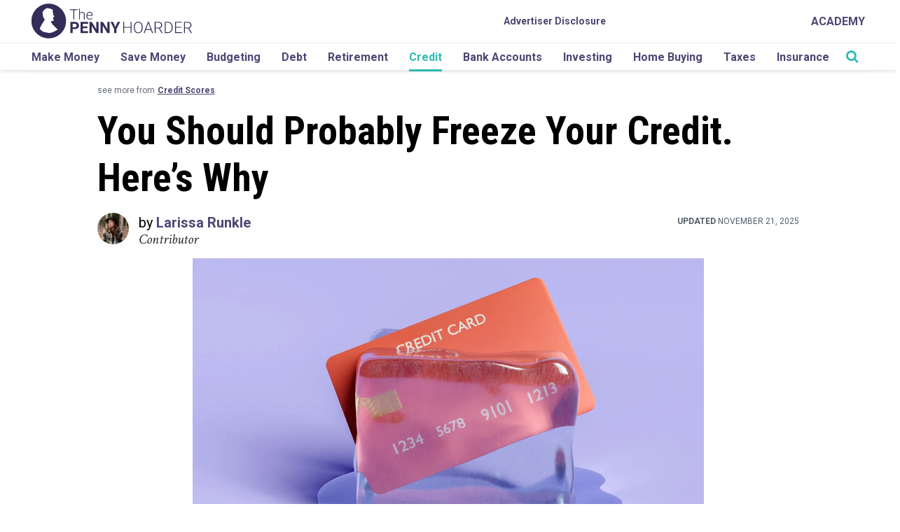

--- FILE ---
content_type: text/html; charset=UTF-8
request_url: https://www.thepennyhoarder.com/credit/credit-scores/how-to-freeze-your-credit/?aff_id=178&aff_sub3=MainFeed__debt/dad-says-i-owe-400-a-month/
body_size: 37602
content:

<!DOCTYPE html>
<html lang="en-US">

<head>

	<script>
		var isIE11 = !!(navigator.userAgent.match(/Trident/) && navigator.userAgent.match(/rv[ :]11/));
		if (isIE11) {
			ie_11_polyfills = [
				"https://cdnjs.cloudflare.com/ajax/libs/url-search-params/1.1.0/url-search-params.js",
				"https://cdn.jsdelivr.net/npm/url-polyfill@1.1.5/url-polyfill.min.js",
				"https://cdn.jsdelivr.net/npm/es6-promise@4/dist/es6-promise.min.js",
				"https://cdn.jsdelivr.net/npm/es6-promise@4/dist/es6-promise.auto.min.js",
				"https://cdnjs.cloudflare.com/ajax/libs/lazysizes/4.1.5/plugins/respimg/ls.respimg.min.js",
				"https://cdn.jsdelivr.net/bluebird/3.5.0/bluebird.min.js",
				"https://cdnjs.cloudflare.com/ajax/libs/fetch/2.0.3/fetch.js",
			];
			ie_11_polyfills.forEach(function(script_url, index) {
				var location = 'head';
				var script = document.createElement('script');
				script.src = script_url;
				document[location].appendChild(script);
			});
			if (!Array.prototype.includes) {
				Object.defineProperty(Array.prototype, 'includes', {
					value: function(valueToFind, fromIndex) {

						if (this == null) {
							throw new TypeError('"this" is null or not defined');
						}

						// 1. Let O be ? ToObject(this value).
						var o = Object(this);

						// 2. Let len be ? ToLength(? Get(O, "length")).
						var len = o.length >>> 0;

						// 3. If len is 0, return false.
						if (len === 0) {
							return false;
						}

						// 4. Let n be ? ToInteger(fromIndex).
						//    (If fromIndex is undefined, this step produces the value 0.)
						var n = fromIndex | 0;

						// 5. If n ≥ 0, then
						//  a. Let k be n.
						// 6. Else n < 0,
						//  a. Let k be len + n.
						//  b. If k < 0, let k be 0.
						var k = Math.max(n >= 0 ? n : len - Math.abs(n), 0);

						function sameValueZero(x, y) {
							return x === y || (typeof x === 'number' && typeof y === 'number' && isNaN(x) && isNaN(y));
						}

						// 7. Repeat, while k < len
						while (k < len) {
							// a. Let elementK be the result of ? Get(O, ! ToString(k)).
							// b. If SameValueZero(valueToFind, elementK) is true, return true.
							if (sameValueZero(o[k], valueToFind)) {
								return true;
							}
							// c. Increase k by 1. 
							k++;
						}

						// 8. Return false
						return false;
					}
				});
			}
			// .single-posts-recommended
		}
	</script>

	<meta charset="UTF-8">
	<meta name="viewport" content="width=device-width, initial-scale=1">
	<link rel="profile" href="http://gmpg.org/xfn/11">

	<!-- favicon -->
	<link rel="apple-touch-icon" sizes="57x57" href="https://cdn.thepennyhoarder.com/wp-content/themes/pennyhoarder/assets/images/apple-icon-57x57.png" />
	<link rel="apple-touch-icon" sizes="60x60" href="https://cdn.thepennyhoarder.com/wp-content/themes/pennyhoarder/assets/images/apple-icon-60x60.png" />
	<link rel="apple-touch-icon" sizes="72x72" href="https://cdn.thepennyhoarder.com/wp-content/themes/pennyhoarder/assets/images/apple-icon-72x72.png" />
	<link rel="apple-touch-icon" sizes="76x76" href="https://cdn.thepennyhoarder.com/wp-content/themes/pennyhoarder/assets/images/apple-icon-76x76.png" />
	<link rel="apple-touch-icon" sizes="114x114" href="https://cdn.thepennyhoarder.com/wp-content/themes/pennyhoarder/assets/images/apple-icon-114x114.png" />
	<link rel="apple-touch-icon" sizes="120x120" href="https://cdn.thepennyhoarder.com/wp-content/themes/pennyhoarder/assets/images/apple-icon-120x120.png" />
	<link rel="apple-touch-icon" sizes="144x144" href="https://cdn.thepennyhoarder.com/wp-content/themes/pennyhoarder/assets/images/apple-icon-144x144.png" />
	<link rel="apple-touch-icon" sizes="152x152" href="https://cdn.thepennyhoarder.com/wp-content/themes/pennyhoarder/assets/images/apple-icon-152x152.png" />
	<link rel="apple-touch-icon" sizes="180x180" href="https://cdn.thepennyhoarder.com/wp-content/themes/pennyhoarder/assets/images/apple-icon-180x180.png" />
	<link rel="shortcut icon" type="image/png" sizes="192x192"  href="https://cdn.thepennyhoarder.com/wp-content/themes/pennyhoarder/assets/images/android-icon-192x192.png" />
	<link rel="shortcut icon" type="image/png" sizes="32x32" href="https://cdn.thepennyhoarder.com/wp-content/themes/pennyhoarder/assets/images/favicon-32x32.png" />
	<link rel="shortcut icon" type="image/png" sizes="96x96" href="https://cdn.thepennyhoarder.com/wp-content/themes/pennyhoarder/assets/images/favicon-96x96.png" />
	<link rel="shortcut icon" type="image/png" sizes="16x16" href="https://cdn.thepennyhoarder.com/wp-content/themes/pennyhoarder/assets/images/favicon-16x16.png" />
	<link rel="shortcut icon" type="image/png" href="https://www.thepennyhoarder.com/favicon.png" />
	<link rel="manifest" href="https://cdn.thepennyhoarder.com/wp-content/themes/pennyhoarder/assets/images/manifest.json" />
	<meta name="msapplication-TileColor" content="#ffffff" />
	<meta name="msapplication-TileImage" content="https://cdn.thepennyhoarder.com/wp-content/themes/pennyhoarder/assets/images/ms-icon-144x144.png" />
	<meta name="theme-color" content="#ffffff" />
	<meta property="fb:app_id" content="451203841701311" />
		
	<script type="text/javascript">

	// get variables 
		var get_browser_query_parameter = function get_browser_query_parameter(target_get_variable) {
			var page_query_string = decodeURIComponent(window.location.search.substring(1)),
			get_variables = page_query_string.split('&'),
			query_variable,
			i;
			for (i = 0; i < get_variables.length; i++) {
				query_variable = get_variables[i].split('=');
				if (query_variable[0] === target_get_variable) {
					return query_variable[1] === undefined ? true : query_variable[1];
				}
			}
			return false;
		};

	// TPH logging method
		function logThis() {
			if ( typeof arguments != 'undefined' && get_browser_query_parameter('debug') ) {
				for (var i = 0; i < arguments.length; i++) {
					console.log("DEBUG ["+typeof arguments[i]+"]", arguments[i] );
				}
			}
		}

	// Lets make the current post ID accessible to every other function in JS.
	const current_post_id = '119378';

	var traffic_is_snapchat_traffic;
</script>

	<!-- All Tracking Functions -->
		<script>
			/*<![CDATA[*/

				traffic_is_snapchat_traffic = 
				false				;

				function load_tracking_tags() {

					// GTM environment based on subdomain.
					var gtm_container_env = '';
					logThis('Using gtm container '+ gtm_container_env);

					// Google Tag Manager
						(function(w,d,s,l,i){w[l]=w[l]||[];w[l].push({'gtm.start':
new Date().getTime(),event:'gtm.js'});var f=d.getElementsByTagName(s)[0],
j=d.createElement(s),dl=l!='dataLayer'?'&l='+l:'';j.async=true;j.src=
'https://www.googletagmanager.com/gtm.js?id='+i+dl;f.parentNode.insertBefore(j,f);
})(window,document,'script','dataLayer','GTM-MCZFH9NP');


					
				} // end of load_tracking_tags()

				if (typeof traffic_is_snapchat_traffic != 'undefined' && traffic_is_snapchat_traffic != false) {

					// function name defined by snapchat, DO NOT CHANGE
					// when a visitor first comes from a snapchat advertisement, do this
					function onSnapchatPageShow() {
						load_tracking_tags();
					}

					// function name defined by snapchat, DO NOT CHANGE
					// when a visitor leaves our site after entering from a snapchat advertisement, do this
					function onSnapchatPageHide() {
					}

				} else {
					load_tracking_tags();
				}

			/*]]>*/
		</script>
		<noscript><iframe src="https://www.googletagmanager.com/ns.html?id=GTM-MCZFH9NP"
height="0" width="0" style="display:none;visibility:hidden"></iframe></noscript>
	
	<script>
    const tph = {};
tph.loaded = false;

tph.load = function(totalMiliSecondsToWait) {
    return new Promise(function(resolve, reject) {
        if (tph.loaded) {
            return resolve(true);
        } else {
            if (typeof totalMiliSecondsToWait == 'undefined' || isNaN(parseInt(totalMiliSecondsToWait))) {
                var totalMiliSecondsToWait = 3000;
            } else {
                totalMiliSecondsToWait = parseInt(totalMiliSecondsToWait)
            }

            var msPerLoop = 50;
            var totalLoops = totalMiliSecondsToWait / msPerLoop
            var loopCheck = 0;
            var tphReadyCheck = setInterval(function() {
                if (typeof tph.utility != 'undefined' && typeof tph.utility.get_param_from_string != 'undefined') {
                    clearInterval(tphReadyCheck)
                    tph.loaded = true;
                    return resolve(true)
                } else {
                    loopCheck++;
                    if (loopCheck == totalLoops) {
                        clearInterval(tphReadyCheck)
                        var message = "TPH variable not ready for use! :(";
                        return reject(message)
                    }
                }
            }, msPerLoop);
        }
    });
}

// USAGE
/*
    tph.load().then(function() {
        // execute code here that relies upon the variablt tph
    }).catch(function(error) {
        console.log("Error loading the tph utility class")
        console.log(error)
    });
*/</script>

<!-- PARSELY META TAGS START -->

		<meta name="parsely-title" content="You Should Probably Freeze Your Credit. Here&#8217;s Why" />
				<meta name="parsely-type" content="post" />
			<meta name="parsely-image-url" content="https://cdn.thepennyhoarder.com/wp-content/uploads/2022/09/04140241/credit-card-freeze-final-1024x683.jpg" />
			<meta name="parsely-post-id" content="119378" />
			<meta name="parsely-pub-date" content="2025-05-13T13:58:09-04:00" />
			<meta name="parsely-section" content="credit scores" />
			<meta name="parsely-author" content="Larissa Runkle" />
			<meta name="parsely-tags" content="evergreen,has aff links,original,repub" />
		<!-- PARSELY META TAGS END -->

<!-- SOCIAL PROFILE SCHEMA MARKUP START -->

<script type="application/ld+json">{"@context":"https://schema.org","@type":"Organization","url":"https://www.thepennyhoarder.com","sameAs":["https://twitter.com/thepennyhoarder","https://www.facebook.com/thepennyhoarder","https://www.instagram.com/thepennyhoarder/","https://www.pinterest.com/thepennyhoarder/","https://www.youtube.com/c/thepennyhoarder","https://www.linkedin.com/company/thepennyhoarder","https://en.wikipedia.org/wiki/The_Penny_Hoarder"],"name":"The Penny Hoarder","logo":{"@type":"ImageObject","url":"https://www.thepennyhoarder.com/app/themes/pennyhoarder/assets/images/logo.png","width":"720px","height":"156px"}}</script><!-- SOCIAL PROFILE SCHEMA MARKUP END -->

<!-- PAGE SCHEMA MARKUP START -->

<script type="application/ld+json">{"@context": "https://schema.org","@type": "Article","headline": "You Should Probably Freeze Your Credit. Here&#8217;s Why","url": "","articleSection": "credit scores","keywords": "evergreen,has aff links,original,repub","image": "https://cdn.thepennyhoarder.com/wp-content/uploads/2022/09/04140241/credit-card-freeze-final.jpg","datePublished": "2025-05-13T13:58:09-04:00","author": {"@type":"Person","name":"Larissa Runkle","url":"https:\/\/www.thepennyhoarder.com\/author\/larissarunkle\/","jobTitle":"Contributor","description":"Larissa Runkle (@therealtorwriter) is a writer and editor living in Colorado. Her work focuses on personal finance, real estate copywriting and lifestyle guides."},"dateModified": "2025-11-21T15:02:24-05:00","mainEntityOfPage":{"@type":"WebPage","@id":"https://www.thepennyhoarder.com"},"publisher":{"@type":"Organization","name":"The Penny Hoarder","logo":{"@type":"ImageObject","url":"https://www.thepennyhoarder.com/app/themes/pennyhoarder/assets/images/logo.png","width":"720px","height":"156px"}}}</script><!-- PAGE SCHEMA MARKUP END -->

<!-- TPH META TAGS START -->

<meta property='canonical' content='https://www.thepennyhoarder.com/credit/credit-scores/how-to-freeze-your-credit/' /> 

<meta property='og:description' content='Data breaches are increasingly common in today’s interconnected world, but you have access to a free tool that can protect you. Here’s how to freeze your credit.' /> 

<meta property='og:site_name' content='The Penny Hoarder' /> 

<meta property='og:type' content='article' /> 

<meta property='og:title' content='You Should Probably Freeze Your Credit. Here&#8217;s Why' /> 

<meta property='og:url' content='https://www.thepennyhoarder.com/credit/credit-scores/how-to-freeze-your-credit/' /> 

<meta property='og:locale' content='en_US' /> 

<meta property='og:image' content='https://cdn.thepennyhoarder.com/wp-content/uploads/2022/09/04140241/credit-card-freeze-final-1024x683.jpg' /> 

<meta property='og:image:width' content='1024' /> 

<meta property='og:image:height' content='683' /> 

<meta property='article:published_time' content='2025-05-13T13:58:09-04:00' /> 

<meta property='article:modified_time' content='2025-11-21T15:02:24-05:00' /> 

<meta property='article:publisher' content='https://www.thepennyhoarder.com/' /> 

<meta property='article:section' content='Credit Scores' /> 

<meta property='article:tag' content='credit scores' /> 

<meta property='article:tag' content='evergreen' /> 

<meta property='article:tag' content='has aff links' /> 

<meta property='article:tag' content='original' /> 

<meta property='article:tag' content='repub' /> 

<meta property='tph_tealium_post_author' content='Larissa Runkle' /> 

<meta property='tph_tealium_post_category' content='credit scores' /> 

<meta property='tph_tealium_post_modified_date' content='2025/11/21' /> 

<meta property='tph_tealium_post_date' content='2025/05/13' /> 

<meta property='tph_tealium_post_id' content='119378' /> 

<meta property='tph_tealium_post_tags' content='evergreen,has aff links,original,repub' /> 

<meta property='tph_tealium_post_editorial_tags' content='' /> 

<meta name='keywords' content='credit scores, evergreen, has aff links, original, repub' /> 

<meta name='twitter:card' content='summary_large_image' /> 

<meta name='twitter:title' content='You Should Probably Freeze Your Credit. Here&#8217;s Why' /> 

<meta name='twitter:description' content='Data breaches are increasingly common in today’s interconnected world, but you have access to a free tool that can protect you. Here’s how to freeze your credit.' /> 

<meta name='twitter:image:src' content='https://cdn.thepennyhoarder.com/wp-content/uploads/2022/09/04140241/credit-card-freeze-final-1024x683.jpg' /> 

<meta name='twitter:image:width' content='1024' /> 

<meta name='twitter:image:height' content='683' /> 

<meta name='dcterms.creator' content='Larissa Runkle' /> 

<meta name='dcterms.title' content='You Should Probably Freeze Your Credit. Here&#8217;s Why' /> 

<meta name='dcterms.identifier' content='https://www.thepennyhoarder.com/credit/credit-scores/how-to-freeze-your-credit/' /> 

<meta name='dcterms.created' content='2025-05-13T13:58:09-04:00' /> 

<meta name='dcterms.available' content='2025-05-13T13:58:09-04:00' /> 

<meta name='dcterms.modified' content='2025-11-21T15:02:24-05:00' /> 

<meta name='dcterms.description' content='Data breaches are increasingly common in today’s interconnected world, but you have access to a free tool that can protect you. Here’s how to freeze your credit.' /> 

<meta name='dcterms.subject' content='credit scores' /> 

<meta name='dcterms.subject' content='evergreen' /> 

<meta name='dcterms.subject' content='has aff links' /> 

<meta name='dcterms.subject' content='original' /> 

<meta name='dcterms.subject' content='repub' /> 

<meta name='dcterms.type' content='Text' /> 

<meta name='dcterms.format' content='text/html' /> 

<meta name='dcterms.language' content='en-US' /> 

<meta name='dcterms.publisher' content='https://www.thepennyhoarder.com/' /> 

<meta name='dcterms.coverage' content='World' /> 

<meta name='dcterms.hasPart' content='https://www.thepennyhoarder.com/credit/credit-scores/how-to-freeze-your-credit/' /> 

<link rel="publisher" type="text/html" title="The Penny Hoarder" href="https://www.thepennyhoarder.com" />
<link rel="author" type="text/html" title="Larissa Runkle" href="https://www.thepennyhoarder.com/author/larissarunkle/" />
<meta itemprop="caption" content="Getty Images " />
<meta name="google-site-verification" content="fRYCVCdJXiRot2xIDXc-2qSScyr6tOCYixrScsSshos" />
<!-- Microsoft Meta Tags for Windows Tiles -->
<meta name="application-name" content="The Penny Hoarder"/>
<!-- End Microsoft Meta Tags for Windows Tiles -->

<!-- FB Instant Articles -->
<meta property="fb:pages" content="173032699386730" />
<meta rel='last:cached' content="January 28, 2026 20:39:50 - 1769632790" />
<meta rel='time:unix' content="1769632790" />
<meta rel='date:today' content="2026-01-28" />
<meta rel='currentDomain' content="https://www.thepennyhoarder.com" />
<meta rel='url:full' content="https://www.thepennyhoarder.com/credit/credit-scores/how-to-freeze-your-credit/?aff_id=178&aff_sub3=MainFeed__debt/dad-says-i-owe-400-a-month/" />
<meta rel='url:partial' content="https://www.thepennyhoarder.com/credit/credit-scores/how-to-freeze-your-credit/" />
<meta rel='url:query' content="aff_id=178&aff_sub3=MainFeed__debt/dad-says-i-owe-400-a-month/" />
<meta rel='email:yesmail' content='false' />

<!-- End FB Instant Articles -->

<!-- Google Site Verification -->
<meta name="google-site-verification" content="fRYCVCdJXiRot2xIDXc-2qSScyr6tOCYixrScsSshos" />
<!-- End Google Site Verification -->

<meta name="Googlebot-News" content="noindex, nofollow">
<!-- TPH META TAGS END -->

	<!-- No index for attachments and dev tools category / param exclusion. -->
	<META NAME="ROBOTS" CONTENT="NOINDEX">


	<!--[if lt IE 9]>
	<script type="text/javascript" src="https://www.thepennyhoarder.com/app/themes/pennyhoarder/js/ie.js"></script>
	<![endif]-->

	<meta name='robots' content='index, follow, max-snippet:-1, max-image-preview:large, max-video-preview:-1' />

	<!-- This site is optimized with the Yoast SEO plugin v23.9 - https://yoast.com/wordpress/plugins/seo/ -->
	<title>How to Freeze Your Credit: A Complete Guide</title>
	<meta name="description" content="Data breaches are increasingly common these days, but you have access to a free tool that can protect you. Here’s how to freeze your credit." />
	<link rel="canonical" href="https://www.thepennyhoarder.com/credit/credit-scores/how-to-freeze-your-credit/" />
	<meta name="twitter:label1" content="Written by" />
	<meta name="twitter:data1" content="Larissa Runkle" />
	<meta name="twitter:label2" content="Est. reading time" />
	<meta name="twitter:data2" content="11 minutes" />
	<script type="application/ld+json" class="yoast-schema-graph">{"@context":"https://schema.org","@graph":[{"@type":"WebPage","@id":"https://www.thepennyhoarder.com/credit/credit-scores/how-to-freeze-your-credit/","url":"https://www.thepennyhoarder.com/credit/credit-scores/how-to-freeze-your-credit/","name":"How to Freeze Your Credit: A Complete Guide","isPartOf":{"@id":"https://www.thepennyhoarder.com/#website"},"primaryImageOfPage":{"@id":"https://www.thepennyhoarder.com/credit/credit-scores/how-to-freeze-your-credit/#primaryimage"},"image":{"@id":"https://www.thepennyhoarder.com/credit/credit-scores/how-to-freeze-your-credit/#primaryimage"},"thumbnailUrl":"https://cdn.thepennyhoarder.com/wp-content/uploads/2022/09/04140241/credit-card-freeze-final.jpg","datePublished":"2025-05-13T17:58:09+00:00","dateModified":"2025-11-21T20:02:24+00:00","author":{"@id":"https://www.thepennyhoarder.com/#/schema/person/21c57a6d54f769b4e52a2001b6a33a1b"},"description":"Data breaches are increasingly common these days, but you have access to a free tool that can protect you. Here’s how to freeze your credit.","breadcrumb":{"@id":"https://www.thepennyhoarder.com/credit/credit-scores/how-to-freeze-your-credit/#breadcrumb"},"inLanguage":"en-US","potentialAction":[{"@type":"ReadAction","target":["https://www.thepennyhoarder.com/credit/credit-scores/how-to-freeze-your-credit/"]}]},{"@type":"ImageObject","inLanguage":"en-US","@id":"https://www.thepennyhoarder.com/credit/credit-scores/how-to-freeze-your-credit/#primaryimage","url":"https://cdn.thepennyhoarder.com/wp-content/uploads/2022/09/04140241/credit-card-freeze-final.jpg","contentUrl":"https://cdn.thepennyhoarder.com/wp-content/uploads/2022/09/04140241/credit-card-freeze-final.jpg","width":1200,"height":800,"caption":"Getty Images"},{"@type":"BreadcrumbList","@id":"https://www.thepennyhoarder.com/credit/credit-scores/how-to-freeze-your-credit/#breadcrumb","itemListElement":[{"@type":"ListItem","position":1,"name":"Home","item":"https://www.thepennyhoarder.com/"},{"@type":"ListItem","position":2,"name":"You Should Probably Freeze Your Credit. Here&#8217;s Why"}]},{"@type":"WebSite","@id":"https://www.thepennyhoarder.com/#website","url":"https://www.thepennyhoarder.com/","name":"The Penny Hoarder","description":"","potentialAction":[{"@type":"SearchAction","target":{"@type":"EntryPoint","urlTemplate":"https://www.thepennyhoarder.com/?s={search_term_string}"},"query-input":{"@type":"PropertyValueSpecification","valueRequired":true,"valueName":"search_term_string"}}],"inLanguage":"en-US"},{"@type":"Person","@id":"https://www.thepennyhoarder.com/#/schema/person/21c57a6d54f769b4e52a2001b6a33a1b","name":"Larissa Runkle","description":"Larissa Runkle (@therealtorwriter) is a writer and editor living in Colorado. Her work focuses on personal finance, real estate copywriting and lifestyle guides.","url":"https://www.thepennyhoarder.com/author/larissarunkle/"}]}</script>
	<!-- / Yoast SEO plugin. -->


<link rel='dns-prefetch' href='//www.thepennyhoarder.com' />
<link rel='dns-prefetch' href='//scripts.mediavine.com' />
<link rel='dns-prefetch' href='//cdnjs.cloudflare.com' />
<link rel='dns-prefetch' href='//fonts.googleapis.com' />
<!-- thepennyhoarder.com is managing ads with Advanced Ads 1.46.0 --><script id="thepe-ready">
			window.advanced_ads_ready=function(e,a){a=a||"complete";var d=function(e){return"interactive"===a?"loading"!==e:"complete"===e};d(document.readyState)?e():document.addEventListener("readystatechange",(function(a){d(a.target.readyState)&&e()}),{once:"interactive"===a})},window.advanced_ads_ready_queue=window.advanced_ads_ready_queue||[];		</script>
		<link rel='stylesheet' id='wp-block-library-css' href='https://www.thepennyhoarder.com/wp/wp-includes/css/dist/block-library/style.min.css?ver=6.5.2' type='text/css' media='all' />
<link rel='stylesheet' id='wp-offers-block-css' href='https://www.thepennyhoarder.com/app/plugins/wp-offers/public/css/block.min.css?ver=1.1.3' type='text/css' media='all' />
<style id='classic-theme-styles-inline-css' type='text/css'>/*! This file is auto-generated */
.wp-block-button__link{color:#fff;background-color:#32373c;border-radius:9999px;box-shadow:none;text-decoration:none;padding:calc(.667em + 2px) calc(1.333em + 2px);font-size:1.125em}.wp-block-file__button{background:#32373c;color:#fff;text-decoration:none}</style>
<style id='global-styles-inline-css' type='text/css'>body{--wp--preset--color--black:#000000;--wp--preset--color--cyan-bluish-gray:#abb8c3;--wp--preset--color--white:#ffffff;--wp--preset--color--pale-pink:#f78da7;--wp--preset--color--vivid-red:#cf2e2e;--wp--preset--color--luminous-vivid-orange:#ff6900;--wp--preset--color--luminous-vivid-amber:#fcb900;--wp--preset--color--light-green-cyan:#7bdcb5;--wp--preset--color--vivid-green-cyan:#00d084;--wp--preset--color--pale-cyan-blue:#8ed1fc;--wp--preset--color--vivid-cyan-blue:#0693e3;--wp--preset--color--vivid-purple:#9b51e0;--wp--preset--gradient--vivid-cyan-blue-to-vivid-purple:linear-gradient(135deg,rgba(6,147,227,1) 0%,rgb(155,81,224) 100%);--wp--preset--gradient--light-green-cyan-to-vivid-green-cyan:linear-gradient(135deg,rgb(122,220,180) 0%,rgb(0,208,130) 100%);--wp--preset--gradient--luminous-vivid-amber-to-luminous-vivid-orange:linear-gradient(135deg,rgba(252,185,0,1) 0%,rgba(255,105,0,1) 100%);--wp--preset--gradient--luminous-vivid-orange-to-vivid-red:linear-gradient(135deg,rgba(255,105,0,1) 0%,rgb(207,46,46) 100%);--wp--preset--gradient--very-light-gray-to-cyan-bluish-gray:linear-gradient(135deg,rgb(238,238,238) 0%,rgb(169,184,195) 100%);--wp--preset--gradient--cool-to-warm-spectrum:linear-gradient(135deg,rgb(74,234,220) 0%,rgb(151,120,209) 20%,rgb(207,42,186) 40%,rgb(238,44,130) 60%,rgb(251,105,98) 80%,rgb(254,248,76) 100%);--wp--preset--gradient--blush-light-purple:linear-gradient(135deg,rgb(255,206,236) 0%,rgb(152,150,240) 100%);--wp--preset--gradient--blush-bordeaux:linear-gradient(135deg,rgb(254,205,165) 0%,rgb(254,45,45) 50%,rgb(107,0,62) 100%);--wp--preset--gradient--luminous-dusk:linear-gradient(135deg,rgb(255,203,112) 0%,rgb(199,81,192) 50%,rgb(65,88,208) 100%);--wp--preset--gradient--pale-ocean:linear-gradient(135deg,rgb(255,245,203) 0%,rgb(182,227,212) 50%,rgb(51,167,181) 100%);--wp--preset--gradient--electric-grass:linear-gradient(135deg,rgb(202,248,128) 0%,rgb(113,206,126) 100%);--wp--preset--gradient--midnight:linear-gradient(135deg,rgb(2,3,129) 0%,rgb(40,116,252) 100%);--wp--preset--font-size--small:13px;--wp--preset--font-size--medium:20px;--wp--preset--font-size--large:36px;--wp--preset--font-size--x-large:42px;--wp--preset--spacing--20:0.44rem;--wp--preset--spacing--30:0.67rem;--wp--preset--spacing--40:1rem;--wp--preset--spacing--50:1.5rem;--wp--preset--spacing--60:2.25rem;--wp--preset--spacing--70:3.38rem;--wp--preset--spacing--80:5.06rem;--wp--preset--shadow--natural:6px 6px 9px rgba(0, 0, 0, 0.2);--wp--preset--shadow--deep:12px 12px 50px rgba(0, 0, 0, 0.4);--wp--preset--shadow--sharp:6px 6px 0px rgba(0, 0, 0, 0.2);--wp--preset--shadow--outlined:6px 6px 0px -3px rgba(255, 255, 255, 1), 6px 6px rgba(0, 0, 0, 1);--wp--preset--shadow--crisp:6px 6px 0px rgba(0, 0, 0, 1)}:where(.is-layout-flex){gap:.5em}:where(.is-layout-grid){gap:.5em}body .is-layout-flow>.alignleft{float:left;margin-inline-start:0;margin-inline-end:2em}body .is-layout-flow>.alignright{float:right;margin-inline-start:2em;margin-inline-end:0}body .is-layout-flow>.aligncenter{margin-left:auto!important;margin-right:auto!important}body .is-layout-constrained>.alignleft{float:left;margin-inline-start:0;margin-inline-end:2em}body .is-layout-constrained>.alignright{float:right;margin-inline-start:2em;margin-inline-end:0}body .is-layout-constrained>.aligncenter{margin-left:auto!important;margin-right:auto!important}body .is-layout-constrained>:where(:not(.alignleft):not(.alignright):not(.alignfull)){max-width:var(--wp--style--global--content-size);margin-left:auto!important;margin-right:auto!important}body .is-layout-constrained>.alignwide{max-width:var(--wp--style--global--wide-size)}body .is-layout-flex{display:flex}body .is-layout-flex{flex-wrap:wrap;align-items:center}body .is-layout-flex>*{margin:0}body .is-layout-grid{display:grid}body .is-layout-grid>*{margin:0}:where(.wp-block-columns.is-layout-flex){gap:2em}:where(.wp-block-columns.is-layout-grid){gap:2em}:where(.wp-block-post-template.is-layout-flex){gap:1.25em}:where(.wp-block-post-template.is-layout-grid){gap:1.25em}.has-black-color{color:var(--wp--preset--color--black)!important}.has-cyan-bluish-gray-color{color:var(--wp--preset--color--cyan-bluish-gray)!important}.has-white-color{color:var(--wp--preset--color--white)!important}.has-pale-pink-color{color:var(--wp--preset--color--pale-pink)!important}.has-vivid-red-color{color:var(--wp--preset--color--vivid-red)!important}.has-luminous-vivid-orange-color{color:var(--wp--preset--color--luminous-vivid-orange)!important}.has-luminous-vivid-amber-color{color:var(--wp--preset--color--luminous-vivid-amber)!important}.has-light-green-cyan-color{color:var(--wp--preset--color--light-green-cyan)!important}.has-vivid-green-cyan-color{color:var(--wp--preset--color--vivid-green-cyan)!important}.has-pale-cyan-blue-color{color:var(--wp--preset--color--pale-cyan-blue)!important}.has-vivid-cyan-blue-color{color:var(--wp--preset--color--vivid-cyan-blue)!important}.has-vivid-purple-color{color:var(--wp--preset--color--vivid-purple)!important}.has-black-background-color{background-color:var(--wp--preset--color--black)!important}.has-cyan-bluish-gray-background-color{background-color:var(--wp--preset--color--cyan-bluish-gray)!important}.has-white-background-color{background-color:var(--wp--preset--color--white)!important}.has-pale-pink-background-color{background-color:var(--wp--preset--color--pale-pink)!important}.has-vivid-red-background-color{background-color:var(--wp--preset--color--vivid-red)!important}.has-luminous-vivid-orange-background-color{background-color:var(--wp--preset--color--luminous-vivid-orange)!important}.has-luminous-vivid-amber-background-color{background-color:var(--wp--preset--color--luminous-vivid-amber)!important}.has-light-green-cyan-background-color{background-color:var(--wp--preset--color--light-green-cyan)!important}.has-vivid-green-cyan-background-color{background-color:var(--wp--preset--color--vivid-green-cyan)!important}.has-pale-cyan-blue-background-color{background-color:var(--wp--preset--color--pale-cyan-blue)!important}.has-vivid-cyan-blue-background-color{background-color:var(--wp--preset--color--vivid-cyan-blue)!important}.has-vivid-purple-background-color{background-color:var(--wp--preset--color--vivid-purple)!important}.has-black-border-color{border-color:var(--wp--preset--color--black)!important}.has-cyan-bluish-gray-border-color{border-color:var(--wp--preset--color--cyan-bluish-gray)!important}.has-white-border-color{border-color:var(--wp--preset--color--white)!important}.has-pale-pink-border-color{border-color:var(--wp--preset--color--pale-pink)!important}.has-vivid-red-border-color{border-color:var(--wp--preset--color--vivid-red)!important}.has-luminous-vivid-orange-border-color{border-color:var(--wp--preset--color--luminous-vivid-orange)!important}.has-luminous-vivid-amber-border-color{border-color:var(--wp--preset--color--luminous-vivid-amber)!important}.has-light-green-cyan-border-color{border-color:var(--wp--preset--color--light-green-cyan)!important}.has-vivid-green-cyan-border-color{border-color:var(--wp--preset--color--vivid-green-cyan)!important}.has-pale-cyan-blue-border-color{border-color:var(--wp--preset--color--pale-cyan-blue)!important}.has-vivid-cyan-blue-border-color{border-color:var(--wp--preset--color--vivid-cyan-blue)!important}.has-vivid-purple-border-color{border-color:var(--wp--preset--color--vivid-purple)!important}.has-vivid-cyan-blue-to-vivid-purple-gradient-background{background:var(--wp--preset--gradient--vivid-cyan-blue-to-vivid-purple)!important}.has-light-green-cyan-to-vivid-green-cyan-gradient-background{background:var(--wp--preset--gradient--light-green-cyan-to-vivid-green-cyan)!important}.has-luminous-vivid-amber-to-luminous-vivid-orange-gradient-background{background:var(--wp--preset--gradient--luminous-vivid-amber-to-luminous-vivid-orange)!important}.has-luminous-vivid-orange-to-vivid-red-gradient-background{background:var(--wp--preset--gradient--luminous-vivid-orange-to-vivid-red)!important}.has-very-light-gray-to-cyan-bluish-gray-gradient-background{background:var(--wp--preset--gradient--very-light-gray-to-cyan-bluish-gray)!important}.has-cool-to-warm-spectrum-gradient-background{background:var(--wp--preset--gradient--cool-to-warm-spectrum)!important}.has-blush-light-purple-gradient-background{background:var(--wp--preset--gradient--blush-light-purple)!important}.has-blush-bordeaux-gradient-background{background:var(--wp--preset--gradient--blush-bordeaux)!important}.has-luminous-dusk-gradient-background{background:var(--wp--preset--gradient--luminous-dusk)!important}.has-pale-ocean-gradient-background{background:var(--wp--preset--gradient--pale-ocean)!important}.has-electric-grass-gradient-background{background:var(--wp--preset--gradient--electric-grass)!important}.has-midnight-gradient-background{background:var(--wp--preset--gradient--midnight)!important}.has-small-font-size{font-size:var(--wp--preset--font-size--small)!important}.has-medium-font-size{font-size:var(--wp--preset--font-size--medium)!important}.has-large-font-size{font-size:var(--wp--preset--font-size--large)!important}.has-x-large-font-size{font-size:var(--wp--preset--font-size--x-large)!important}.wp-block-navigation a:where(:not(.wp-element-button)){color:inherit}:where(.wp-block-post-template.is-layout-flex){gap:1.25em}:where(.wp-block-post-template.is-layout-grid){gap:1.25em}:where(.wp-block-columns.is-layout-flex){gap:2em}:where(.wp-block-columns.is-layout-grid){gap:2em}.wp-block-pullquote{font-size:1.5em;line-height:1.6}</style>
<link rel='stylesheet' id='offer-callout-bubble-style-css' href='https://www.thepennyhoarder.com/app/mu-plugins/tph/plugins/offer-callout-bubble/build/style-index.css?ver=1764792055' type='text/css' media='all' />
<link rel='stylesheet' id='siq_custom_css-css' href='https://www.thepennyhoarder.com/app/mu-plugins/tph/plugins/search-iq-customizations/css/search-iq-custom.css?ver=1764792055' type='text/css' media='all' />
<link rel='stylesheet' id='tph-table-press-styles-css' href='https://www.thepennyhoarder.com/app/mu-plugins/tph/plugins/tph-table-press-shortcodes/css/style.css?ver=1764792055' type='text/css' media='all' />
<link rel='stylesheet' id='credit-card-compliance-css' href='https://www.thepennyhoarder.com/app/plugins/credit-card-compliance/public/css/credit-card-compliance-public.css?ver=1.1.1' type='text/css' media='all' />
<link rel='stylesheet' id='cta_banner_editor_css-css' href='https://www.thepennyhoarder.com/app/plugins/tph-general-functions/cta-banner-editor/public/assets/css/cta-banner-editor.css?ver=1764792055' type='text/css' media='all' />
<link rel='stylesheet' id='tph-mapi-css' href='https://www.thepennyhoarder.com/app/plugins/tph-mapi/public/css/tph-mapi-public.css?ver=1.0.4' type='text/css' media='all' />
<link rel='stylesheet' id='wp-credit-card-info-block-css' href='https://www.thepennyhoarder.com/app/plugins/wp-credit-card-info-block/public/css/wp-credit-card-info-block-public.css?ver=1.1.0' type='text/css' media='all' />
<link rel='stylesheet' id='wp-disclaimers-css' href='https://www.thepennyhoarder.com/app/plugins/wp-disclaimers/public/css/wp-disclaimers-public.css?ver=1.3.3' type='text/css' media='all' />
<style id="penny-ovo-font-css" media="none" onload="if(media!='all')media='all'">/* cyrillic-ext */
@font-face {
  font-family: 'Arimo';
  font-style: normal;
  font-weight: 400;
  font-display: swap;
  src: url(/fonts.gstatic.com/s/arimo/v35/P5sfzZCDf9_T_3cV7NCUECyoxNk37cxcDRrBdwcoaaQwpBQ.woff2) format('woff2');
  unicode-range: U+0460-052F, U+1C80-1C8A, U+20B4, U+2DE0-2DFF, U+A640-A69F, U+FE2E-FE2F;
}
/* cyrillic */
@font-face {
  font-family: 'Arimo';
  font-style: normal;
  font-weight: 400;
  font-display: swap;
  src: url(/fonts.gstatic.com/s/arimo/v35/P5sfzZCDf9_T_3cV7NCUECyoxNk37cxcBBrBdwcoaaQwpBQ.woff2) format('woff2');
  unicode-range: U+0301, U+0400-045F, U+0490-0491, U+04B0-04B1, U+2116;
}
/* greek-ext */
@font-face {
  font-family: 'Arimo';
  font-style: normal;
  font-weight: 400;
  font-display: swap;
  src: url(/fonts.gstatic.com/s/arimo/v35/P5sfzZCDf9_T_3cV7NCUECyoxNk37cxcDBrBdwcoaaQwpBQ.woff2) format('woff2');
  unicode-range: U+1F00-1FFF;
}
/* greek */
@font-face {
  font-family: 'Arimo';
  font-style: normal;
  font-weight: 400;
  font-display: swap;
  src: url(/fonts.gstatic.com/s/arimo/v35/P5sfzZCDf9_T_3cV7NCUECyoxNk37cxcAxrBdwcoaaQwpBQ.woff2) format('woff2');
  unicode-range: U+0370-0377, U+037A-037F, U+0384-038A, U+038C, U+038E-03A1, U+03A3-03FF;
}
/* hebrew */
@font-face {
  font-family: 'Arimo';
  font-style: normal;
  font-weight: 400;
  font-display: swap;
  src: url(/fonts.gstatic.com/s/arimo/v35/P5sfzZCDf9_T_3cV7NCUECyoxNk37cxcAhrBdwcoaaQwpBQ.woff2) format('woff2');
  unicode-range: U+0307-0308, U+0590-05FF, U+200C-2010, U+20AA, U+25CC, U+FB1D-FB4F;
}
/* vietnamese */
@font-face {
  font-family: 'Arimo';
  font-style: normal;
  font-weight: 400;
  font-display: swap;
  src: url(/fonts.gstatic.com/s/arimo/v35/P5sfzZCDf9_T_3cV7NCUECyoxNk37cxcDxrBdwcoaaQwpBQ.woff2) format('woff2');
  unicode-range: U+0102-0103, U+0110-0111, U+0128-0129, U+0168-0169, U+01A0-01A1, U+01AF-01B0, U+0300-0301, U+0303-0304, U+0308-0309, U+0323, U+0329, U+1EA0-1EF9, U+20AB;
}
/* latin-ext */
@font-face {
  font-family: 'Arimo';
  font-style: normal;
  font-weight: 400;
  font-display: swap;
  src: url(/fonts.gstatic.com/s/arimo/v35/P5sfzZCDf9_T_3cV7NCUECyoxNk37cxcDhrBdwcoaaQwpBQ.woff2) format('woff2');
  unicode-range: U+0100-02BA, U+02BD-02C5, U+02C7-02CC, U+02CE-02D7, U+02DD-02FF, U+0304, U+0308, U+0329, U+1D00-1DBF, U+1E00-1E9F, U+1EF2-1EFF, U+2020, U+20A0-20AB, U+20AD-20C0, U+2113, U+2C60-2C7F, U+A720-A7FF;
}
/* latin */
@font-face {
  font-family: 'Arimo';
  font-style: normal;
  font-weight: 400;
  font-display: swap;
  src: url(/fonts.gstatic.com/s/arimo/v35/P5sfzZCDf9_T_3cV7NCUECyoxNk37cxcABrBdwcoaaQw.woff2) format('woff2');
  unicode-range: U+0000-00FF, U+0131, U+0152-0153, U+02BB-02BC, U+02C6, U+02DA, U+02DC, U+0304, U+0308, U+0329, U+2000-206F, U+20AC, U+2122, U+2191, U+2193, U+2212, U+2215, U+FEFF, U+FFFD;
}
/* latin */
@font-face {
  font-family: 'Coustard';
  font-style: normal;
  font-weight: 400;
  font-display: swap;
  src: url(/fonts.gstatic.com/s/coustard/v17/3XFpErgg3YsZ5fqUU-UIt2TMR_Tc.woff2) format('woff2');
  unicode-range: U+0000-00FF, U+0131, U+0152-0153, U+02BB-02BC, U+02C6, U+02DA, U+02DC, U+0304, U+0308, U+0329, U+2000-206F, U+20AC, U+2122, U+2191, U+2193, U+2212, U+2215, U+FEFF, U+FFFD;
}
/* vietnamese */
@font-face {
  font-family: 'Crimson Text';
  font-style: italic;
  font-weight: 400;
  font-display: swap;
  src: url(/fonts.gstatic.com/s/crimsontext/v19/wlpogwHKFkZgtmSR3NB0oRJfajheK_Z_3rhHR6s.woff2) format('woff2');
  unicode-range: U+0102-0103, U+0110-0111, U+0128-0129, U+0168-0169, U+01A0-01A1, U+01AF-01B0, U+0300-0301, U+0303-0304, U+0308-0309, U+0323, U+0329, U+1EA0-1EF9, U+20AB;
}
/* latin-ext */
@font-face {
  font-family: 'Crimson Text';
  font-style: italic;
  font-weight: 400;
  font-display: swap;
  src: url(/fonts.gstatic.com/s/crimsontext/v19/wlpogwHKFkZgtmSR3NB0oRJfajhfK_Z_3rhHR6s.woff2) format('woff2');
  unicode-range: U+0100-02BA, U+02BD-02C5, U+02C7-02CC, U+02CE-02D7, U+02DD-02FF, U+0304, U+0308, U+0329, U+1D00-1DBF, U+1E00-1E9F, U+1EF2-1EFF, U+2020, U+20A0-20AB, U+20AD-20C0, U+2113, U+2C60-2C7F, U+A720-A7FF;
}
/* latin */
@font-face {
  font-family: 'Crimson Text';
  font-style: italic;
  font-weight: 400;
  font-display: swap;
  src: url(/fonts.gstatic.com/s/crimsontext/v19/wlpogwHKFkZgtmSR3NB0oRJfajhRK_Z_3rhH.woff2) format('woff2');
  unicode-range: U+0000-00FF, U+0131, U+0152-0153, U+02BB-02BC, U+02C6, U+02DA, U+02DC, U+0304, U+0308, U+0329, U+2000-206F, U+20AC, U+2122, U+2191, U+2193, U+2212, U+2215, U+FEFF, U+FFFD;
}
/* vietnamese */
@font-face {
  font-family: 'Crimson Text';
  font-style: normal;
  font-weight: 400;
  font-display: swap;
  src: url(/fonts.gstatic.com/s/crimsontext/v19/wlp2gwHKFkZgtmSR3NB0oRJfYAhTIfFd3IhG.woff2) format('woff2');
  unicode-range: U+0102-0103, U+0110-0111, U+0128-0129, U+0168-0169, U+01A0-01A1, U+01AF-01B0, U+0300-0301, U+0303-0304, U+0308-0309, U+0323, U+0329, U+1EA0-1EF9, U+20AB;
}
/* latin-ext */
@font-face {
  font-family: 'Crimson Text';
  font-style: normal;
  font-weight: 400;
  font-display: swap;
  src: url(/fonts.gstatic.com/s/crimsontext/v19/wlp2gwHKFkZgtmSR3NB0oRJfYQhTIfFd3IhG.woff2) format('woff2');
  unicode-range: U+0100-02BA, U+02BD-02C5, U+02C7-02CC, U+02CE-02D7, U+02DD-02FF, U+0304, U+0308, U+0329, U+1D00-1DBF, U+1E00-1E9F, U+1EF2-1EFF, U+2020, U+20A0-20AB, U+20AD-20C0, U+2113, U+2C60-2C7F, U+A720-A7FF;
}
/* latin */
@font-face {
  font-family: 'Crimson Text';
  font-style: normal;
  font-weight: 400;
  font-display: swap;
  src: url(/fonts.gstatic.com/s/crimsontext/v19/wlp2gwHKFkZgtmSR3NB0oRJfbwhTIfFd3A.woff2) format('woff2');
  unicode-range: U+0000-00FF, U+0131, U+0152-0153, U+02BB-02BC, U+02C6, U+02DA, U+02DC, U+0304, U+0308, U+0329, U+2000-206F, U+20AC, U+2122, U+2191, U+2193, U+2212, U+2215, U+FEFF, U+FFFD;
}
/* vietnamese */
@font-face {
  font-family: 'Crimson Text';
  font-style: normal;
  font-weight: 700;
  font-display: swap;
  src: url(/fonts.gstatic.com/s/crimsontext/v19/wlppgwHKFkZgtmSR3NB0oRJX1C1GA9NQ9rJPf5Ku.woff2) format('woff2');
  unicode-range: U+0102-0103, U+0110-0111, U+0128-0129, U+0168-0169, U+01A0-01A1, U+01AF-01B0, U+0300-0301, U+0303-0304, U+0308-0309, U+0323, U+0329, U+1EA0-1EF9, U+20AB;
}
/* latin-ext */
@font-face {
  font-family: 'Crimson Text';
  font-style: normal;
  font-weight: 700;
  font-display: swap;
  src: url(/fonts.gstatic.com/s/crimsontext/v19/wlppgwHKFkZgtmSR3NB0oRJX1C1GAtNQ9rJPf5Ku.woff2) format('woff2');
  unicode-range: U+0100-02BA, U+02BD-02C5, U+02C7-02CC, U+02CE-02D7, U+02DD-02FF, U+0304, U+0308, U+0329, U+1D00-1DBF, U+1E00-1E9F, U+1EF2-1EFF, U+2020, U+20A0-20AB, U+20AD-20C0, U+2113, U+2C60-2C7F, U+A720-A7FF;
}
/* latin */
@font-face {
  font-family: 'Crimson Text';
  font-style: normal;
  font-weight: 700;
  font-display: swap;
  src: url(/fonts.gstatic.com/s/crimsontext/v19/wlppgwHKFkZgtmSR3NB0oRJX1C1GDNNQ9rJPfw.woff2) format('woff2');
  unicode-range: U+0000-00FF, U+0131, U+0152-0153, U+02BB-02BC, U+02C6, U+02DA, U+02DC, U+0304, U+0308, U+0329, U+2000-206F, U+20AC, U+2122, U+2191, U+2193, U+2212, U+2215, U+FEFF, U+FFFD;
}
/* cyrillic-ext */
@font-face {
  font-family: 'Montserrat';
  font-style: normal;
  font-weight: 400;
  font-display: swap;
  src: url(/fonts.gstatic.com/s/montserrat/v31/JTUHjIg1_i6t8kCHKm4532VJOt5-QNFgpCtr6Hw0aXp-p7K4KLjztg.woff2) format('woff2');
  unicode-range: U+0460-052F, U+1C80-1C8A, U+20B4, U+2DE0-2DFF, U+A640-A69F, U+FE2E-FE2F;
}
/* cyrillic */
@font-face {
  font-family: 'Montserrat';
  font-style: normal;
  font-weight: 400;
  font-display: swap;
  src: url(/fonts.gstatic.com/s/montserrat/v31/JTUHjIg1_i6t8kCHKm4532VJOt5-QNFgpCtr6Hw9aXp-p7K4KLjztg.woff2) format('woff2');
  unicode-range: U+0301, U+0400-045F, U+0490-0491, U+04B0-04B1, U+2116;
}
/* vietnamese */
@font-face {
  font-family: 'Montserrat';
  font-style: normal;
  font-weight: 400;
  font-display: swap;
  src: url(/fonts.gstatic.com/s/montserrat/v31/JTUHjIg1_i6t8kCHKm4532VJOt5-QNFgpCtr6Hw2aXp-p7K4KLjztg.woff2) format('woff2');
  unicode-range: U+0102-0103, U+0110-0111, U+0128-0129, U+0168-0169, U+01A0-01A1, U+01AF-01B0, U+0300-0301, U+0303-0304, U+0308-0309, U+0323, U+0329, U+1EA0-1EF9, U+20AB;
}
/* latin-ext */
@font-face {
  font-family: 'Montserrat';
  font-style: normal;
  font-weight: 400;
  font-display: swap;
  src: url(/fonts.gstatic.com/s/montserrat/v31/JTUHjIg1_i6t8kCHKm4532VJOt5-QNFgpCtr6Hw3aXp-p7K4KLjztg.woff2) format('woff2');
  unicode-range: U+0100-02BA, U+02BD-02C5, U+02C7-02CC, U+02CE-02D7, U+02DD-02FF, U+0304, U+0308, U+0329, U+1D00-1DBF, U+1E00-1E9F, U+1EF2-1EFF, U+2020, U+20A0-20AB, U+20AD-20C0, U+2113, U+2C60-2C7F, U+A720-A7FF;
}
/* latin */
@font-face {
  font-family: 'Montserrat';
  font-style: normal;
  font-weight: 400;
  font-display: swap;
  src: url(/fonts.gstatic.com/s/montserrat/v31/JTUHjIg1_i6t8kCHKm4532VJOt5-QNFgpCtr6Hw5aXp-p7K4KLg.woff2) format('woff2');
  unicode-range: U+0000-00FF, U+0131, U+0152-0153, U+02BB-02BC, U+02C6, U+02DA, U+02DC, U+0304, U+0308, U+0329, U+2000-206F, U+20AC, U+2122, U+2191, U+2193, U+2212, U+2215, U+FEFF, U+FFFD;
}
/* cyrillic-ext */
@font-face {
  font-family: 'Noto Serif';
  font-style: normal;
  font-weight: 400;
  font-stretch: 100%;
  font-display: swap;
  src: url(/fonts.gstatic.com/s/notoserif/v33/ga6iaw1J5X9T9RW6j9bNVls-hfgvz8JcMofYTa32J4wsL2JAlAhZqFCTyscKpKrCzi0iNaA.woff2) format('woff2');
  unicode-range: U+0460-052F, U+1C80-1C8A, U+20B4, U+2DE0-2DFF, U+A640-A69F, U+FE2E-FE2F;
}
/* cyrillic */
@font-face {
  font-family: 'Noto Serif';
  font-style: normal;
  font-weight: 400;
  font-stretch: 100%;
  font-display: swap;
  src: url(/fonts.gstatic.com/s/notoserif/v33/ga6iaw1J5X9T9RW6j9bNVls-hfgvz8JcMofYTa32J4wsL2JAlAhZqFCTw8cKpKrCzi0iNaA.woff2) format('woff2');
  unicode-range: U+0301, U+0400-045F, U+0490-0491, U+04B0-04B1, U+2116;
}
/* greek-ext */
@font-face {
  font-family: 'Noto Serif';
  font-style: normal;
  font-weight: 400;
  font-stretch: 100%;
  font-display: swap;
  src: url(/fonts.gstatic.com/s/notoserif/v33/ga6iaw1J5X9T9RW6j9bNVls-hfgvz8JcMofYTa32J4wsL2JAlAhZqFCTy8cKpKrCzi0iNaA.woff2) format('woff2');
  unicode-range: U+1F00-1FFF;
}
/* greek */
@font-face {
  font-family: 'Noto Serif';
  font-style: normal;
  font-weight: 400;
  font-stretch: 100%;
  font-display: swap;
  src: url(/fonts.gstatic.com/s/notoserif/v33/ga6iaw1J5X9T9RW6j9bNVls-hfgvz8JcMofYTa32J4wsL2JAlAhZqFCTxMcKpKrCzi0iNaA.woff2) format('woff2');
  unicode-range: U+0370-0377, U+037A-037F, U+0384-038A, U+038C, U+038E-03A1, U+03A3-03FF;
}
/* math */
@font-face {
  font-family: 'Noto Serif';
  font-style: normal;
  font-weight: 400;
  font-stretch: 100%;
  font-display: swap;
  src: url(/fonts.gstatic.com/s/notoserif/v33/ga6iaw1J5X9T9RW6j9bNVls-hfgvz8JcMofYTa32J4wsL2JAlAhZqFCTu8cKpKrCzi0iNaA.woff2) format('woff2');
  unicode-range: U+0302-0303, U+0305, U+0307-0308, U+0310, U+0312, U+0315, U+031A, U+0326-0327, U+032C, U+032F-0330, U+0332-0333, U+0338, U+033A, U+0346, U+034D, U+0391-03A1, U+03A3-03A9, U+03B1-03C9, U+03D1, U+03D5-03D6, U+03F0-03F1, U+03F4-03F5, U+2016-2017, U+2034-2038, U+203C, U+2040, U+2043, U+2047, U+2050, U+2057, U+205F, U+2070-2071, U+2074-208E, U+2090-209C, U+20D0-20DC, U+20E1, U+20E5-20EF, U+2100-2112, U+2114-2115, U+2117-2121, U+2123-214F, U+2190, U+2192, U+2194-21AE, U+21B0-21E5, U+21F1-21F2, U+21F4-2211, U+2213-2214, U+2216-22FF, U+2308-230B, U+2310, U+2319, U+231C-2321, U+2336-237A, U+237C, U+2395, U+239B-23B7, U+23D0, U+23DC-23E1, U+2474-2475, U+25AF, U+25B3, U+25B7, U+25BD, U+25C1, U+25CA, U+25CC, U+25FB, U+266D-266F, U+27C0-27FF, U+2900-2AFF, U+2B0E-2B11, U+2B30-2B4C, U+2BFE, U+3030, U+FF5B, U+FF5D, U+1D400-1D7FF, U+1EE00-1EEFF;
}
/* vietnamese */
@font-face {
  font-family: 'Noto Serif';
  font-style: normal;
  font-weight: 400;
  font-stretch: 100%;
  font-display: swap;
  src: url(/fonts.gstatic.com/s/notoserif/v33/ga6iaw1J5X9T9RW6j9bNVls-hfgvz8JcMofYTa32J4wsL2JAlAhZqFCTyMcKpKrCzi0iNaA.woff2) format('woff2');
  unicode-range: U+0102-0103, U+0110-0111, U+0128-0129, U+0168-0169, U+01A0-01A1, U+01AF-01B0, U+0300-0301, U+0303-0304, U+0308-0309, U+0323, U+0329, U+1EA0-1EF9, U+20AB;
}
/* latin-ext */
@font-face {
  font-family: 'Noto Serif';
  font-style: normal;
  font-weight: 400;
  font-stretch: 100%;
  font-display: swap;
  src: url(/fonts.gstatic.com/s/notoserif/v33/ga6iaw1J5X9T9RW6j9bNVls-hfgvz8JcMofYTa32J4wsL2JAlAhZqFCTyccKpKrCzi0iNaA.woff2) format('woff2');
  unicode-range: U+0100-02BA, U+02BD-02C5, U+02C7-02CC, U+02CE-02D7, U+02DD-02FF, U+0304, U+0308, U+0329, U+1D00-1DBF, U+1E00-1E9F, U+1EF2-1EFF, U+2020, U+20A0-20AB, U+20AD-20C0, U+2113, U+2C60-2C7F, U+A720-A7FF;
}
/* latin */
@font-face {
  font-family: 'Noto Serif';
  font-style: normal;
  font-weight: 400;
  font-stretch: 100%;
  font-display: swap;
  src: url(/fonts.gstatic.com/s/notoserif/v33/ga6iaw1J5X9T9RW6j9bNVls-hfgvz8JcMofYTa32J4wsL2JAlAhZqFCTx8cKpKrCzi0i.woff2) format('woff2');
  unicode-range: U+0000-00FF, U+0131, U+0152-0153, U+02BB-02BC, U+02C6, U+02DA, U+02DC, U+0304, U+0308, U+0329, U+2000-206F, U+20AC, U+2122, U+2191, U+2193, U+2212, U+2215, U+FEFF, U+FFFD;
}
/* cyrillic-ext */
@font-face {
  font-family: 'Roboto';
  font-style: normal;
  font-weight: 200;
  font-stretch: 100%;
  font-display: swap;
  src: url(/fonts.gstatic.com/s/roboto/v50/KFO7CnqEu92Fr1ME7kSn66aGLdTylUAMa3GUBHMdazTgWw.woff2) format('woff2');
  unicode-range: U+0460-052F, U+1C80-1C8A, U+20B4, U+2DE0-2DFF, U+A640-A69F, U+FE2E-FE2F;
}
/* cyrillic */
@font-face {
  font-family: 'Roboto';
  font-style: normal;
  font-weight: 200;
  font-stretch: 100%;
  font-display: swap;
  src: url(/fonts.gstatic.com/s/roboto/v50/KFO7CnqEu92Fr1ME7kSn66aGLdTylUAMa3iUBHMdazTgWw.woff2) format('woff2');
  unicode-range: U+0301, U+0400-045F, U+0490-0491, U+04B0-04B1, U+2116;
}
/* greek-ext */
@font-face {
  font-family: 'Roboto';
  font-style: normal;
  font-weight: 200;
  font-stretch: 100%;
  font-display: swap;
  src: url(/fonts.gstatic.com/s/roboto/v50/KFO7CnqEu92Fr1ME7kSn66aGLdTylUAMa3CUBHMdazTgWw.woff2) format('woff2');
  unicode-range: U+1F00-1FFF;
}
/* greek */
@font-face {
  font-family: 'Roboto';
  font-style: normal;
  font-weight: 200;
  font-stretch: 100%;
  font-display: swap;
  src: url(/fonts.gstatic.com/s/roboto/v50/KFO7CnqEu92Fr1ME7kSn66aGLdTylUAMa3-UBHMdazTgWw.woff2) format('woff2');
  unicode-range: U+0370-0377, U+037A-037F, U+0384-038A, U+038C, U+038E-03A1, U+03A3-03FF;
}
/* math */
@font-face {
  font-family: 'Roboto';
  font-style: normal;
  font-weight: 200;
  font-stretch: 100%;
  font-display: swap;
  src: url(/fonts.gstatic.com/s/roboto/v50/KFO7CnqEu92Fr1ME7kSn66aGLdTylUAMawCUBHMdazTgWw.woff2) format('woff2');
  unicode-range: U+0302-0303, U+0305, U+0307-0308, U+0310, U+0312, U+0315, U+031A, U+0326-0327, U+032C, U+032F-0330, U+0332-0333, U+0338, U+033A, U+0346, U+034D, U+0391-03A1, U+03A3-03A9, U+03B1-03C9, U+03D1, U+03D5-03D6, U+03F0-03F1, U+03F4-03F5, U+2016-2017, U+2034-2038, U+203C, U+2040, U+2043, U+2047, U+2050, U+2057, U+205F, U+2070-2071, U+2074-208E, U+2090-209C, U+20D0-20DC, U+20E1, U+20E5-20EF, U+2100-2112, U+2114-2115, U+2117-2121, U+2123-214F, U+2190, U+2192, U+2194-21AE, U+21B0-21E5, U+21F1-21F2, U+21F4-2211, U+2213-2214, U+2216-22FF, U+2308-230B, U+2310, U+2319, U+231C-2321, U+2336-237A, U+237C, U+2395, U+239B-23B7, U+23D0, U+23DC-23E1, U+2474-2475, U+25AF, U+25B3, U+25B7, U+25BD, U+25C1, U+25CA, U+25CC, U+25FB, U+266D-266F, U+27C0-27FF, U+2900-2AFF, U+2B0E-2B11, U+2B30-2B4C, U+2BFE, U+3030, U+FF5B, U+FF5D, U+1D400-1D7FF, U+1EE00-1EEFF;
}
/* symbols */
@font-face {
  font-family: 'Roboto';
  font-style: normal;
  font-weight: 200;
  font-stretch: 100%;
  font-display: swap;
  src: url(/fonts.gstatic.com/s/roboto/v50/KFO7CnqEu92Fr1ME7kSn66aGLdTylUAMaxKUBHMdazTgWw.woff2) format('woff2');
  unicode-range: U+0001-000C, U+000E-001F, U+007F-009F, U+20DD-20E0, U+20E2-20E4, U+2150-218F, U+2190, U+2192, U+2194-2199, U+21AF, U+21E6-21F0, U+21F3, U+2218-2219, U+2299, U+22C4-22C6, U+2300-243F, U+2440-244A, U+2460-24FF, U+25A0-27BF, U+2800-28FF, U+2921-2922, U+2981, U+29BF, U+29EB, U+2B00-2BFF, U+4DC0-4DFF, U+FFF9-FFFB, U+10140-1018E, U+10190-1019C, U+101A0, U+101D0-101FD, U+102E0-102FB, U+10E60-10E7E, U+1D2C0-1D2D3, U+1D2E0-1D37F, U+1F000-1F0FF, U+1F100-1F1AD, U+1F1E6-1F1FF, U+1F30D-1F30F, U+1F315, U+1F31C, U+1F31E, U+1F320-1F32C, U+1F336, U+1F378, U+1F37D, U+1F382, U+1F393-1F39F, U+1F3A7-1F3A8, U+1F3AC-1F3AF, U+1F3C2, U+1F3C4-1F3C6, U+1F3CA-1F3CE, U+1F3D4-1F3E0, U+1F3ED, U+1F3F1-1F3F3, U+1F3F5-1F3F7, U+1F408, U+1F415, U+1F41F, U+1F426, U+1F43F, U+1F441-1F442, U+1F444, U+1F446-1F449, U+1F44C-1F44E, U+1F453, U+1F46A, U+1F47D, U+1F4A3, U+1F4B0, U+1F4B3, U+1F4B9, U+1F4BB, U+1F4BF, U+1F4C8-1F4CB, U+1F4D6, U+1F4DA, U+1F4DF, U+1F4E3-1F4E6, U+1F4EA-1F4ED, U+1F4F7, U+1F4F9-1F4FB, U+1F4FD-1F4FE, U+1F503, U+1F507-1F50B, U+1F50D, U+1F512-1F513, U+1F53E-1F54A, U+1F54F-1F5FA, U+1F610, U+1F650-1F67F, U+1F687, U+1F68D, U+1F691, U+1F694, U+1F698, U+1F6AD, U+1F6B2, U+1F6B9-1F6BA, U+1F6BC, U+1F6C6-1F6CF, U+1F6D3-1F6D7, U+1F6E0-1F6EA, U+1F6F0-1F6F3, U+1F6F7-1F6FC, U+1F700-1F7FF, U+1F800-1F80B, U+1F810-1F847, U+1F850-1F859, U+1F860-1F887, U+1F890-1F8AD, U+1F8B0-1F8BB, U+1F8C0-1F8C1, U+1F900-1F90B, U+1F93B, U+1F946, U+1F984, U+1F996, U+1F9E9, U+1FA00-1FA6F, U+1FA70-1FA7C, U+1FA80-1FA89, U+1FA8F-1FAC6, U+1FACE-1FADC, U+1FADF-1FAE9, U+1FAF0-1FAF8, U+1FB00-1FBFF;
}
/* vietnamese */
@font-face {
  font-family: 'Roboto';
  font-style: normal;
  font-weight: 200;
  font-stretch: 100%;
  font-display: swap;
  src: url(/fonts.gstatic.com/s/roboto/v50/KFO7CnqEu92Fr1ME7kSn66aGLdTylUAMa3OUBHMdazTgWw.woff2) format('woff2');
  unicode-range: U+0102-0103, U+0110-0111, U+0128-0129, U+0168-0169, U+01A0-01A1, U+01AF-01B0, U+0300-0301, U+0303-0304, U+0308-0309, U+0323, U+0329, U+1EA0-1EF9, U+20AB;
}
/* latin-ext */
@font-face {
  font-family: 'Roboto';
  font-style: normal;
  font-weight: 200;
  font-stretch: 100%;
  font-display: swap;
  src: url(/fonts.gstatic.com/s/roboto/v50/KFO7CnqEu92Fr1ME7kSn66aGLdTylUAMa3KUBHMdazTgWw.woff2) format('woff2');
  unicode-range: U+0100-02BA, U+02BD-02C5, U+02C7-02CC, U+02CE-02D7, U+02DD-02FF, U+0304, U+0308, U+0329, U+1D00-1DBF, U+1E00-1E9F, U+1EF2-1EFF, U+2020, U+20A0-20AB, U+20AD-20C0, U+2113, U+2C60-2C7F, U+A720-A7FF;
}
/* latin */
@font-face {
  font-family: 'Roboto';
  font-style: normal;
  font-weight: 200;
  font-stretch: 100%;
  font-display: swap;
  src: url(/fonts.gstatic.com/s/roboto/v50/KFO7CnqEu92Fr1ME7kSn66aGLdTylUAMa3yUBHMdazQ.woff2) format('woff2');
  unicode-range: U+0000-00FF, U+0131, U+0152-0153, U+02BB-02BC, U+02C6, U+02DA, U+02DC, U+0304, U+0308, U+0329, U+2000-206F, U+20AC, U+2122, U+2191, U+2193, U+2212, U+2215, U+FEFF, U+FFFD;
}
/* cyrillic-ext */
@font-face {
  font-family: 'Roboto';
  font-style: normal;
  font-weight: 300;
  font-stretch: 100%;
  font-display: swap;
  src: url(/fonts.gstatic.com/s/roboto/v50/KFO7CnqEu92Fr1ME7kSn66aGLdTylUAMa3GUBHMdazTgWw.woff2) format('woff2');
  unicode-range: U+0460-052F, U+1C80-1C8A, U+20B4, U+2DE0-2DFF, U+A640-A69F, U+FE2E-FE2F;
}
/* cyrillic */
@font-face {
  font-family: 'Roboto';
  font-style: normal;
  font-weight: 300;
  font-stretch: 100%;
  font-display: swap;
  src: url(/fonts.gstatic.com/s/roboto/v50/KFO7CnqEu92Fr1ME7kSn66aGLdTylUAMa3iUBHMdazTgWw.woff2) format('woff2');
  unicode-range: U+0301, U+0400-045F, U+0490-0491, U+04B0-04B1, U+2116;
}
/* greek-ext */
@font-face {
  font-family: 'Roboto';
  font-style: normal;
  font-weight: 300;
  font-stretch: 100%;
  font-display: swap;
  src: url(/fonts.gstatic.com/s/roboto/v50/KFO7CnqEu92Fr1ME7kSn66aGLdTylUAMa3CUBHMdazTgWw.woff2) format('woff2');
  unicode-range: U+1F00-1FFF;
}
/* greek */
@font-face {
  font-family: 'Roboto';
  font-style: normal;
  font-weight: 300;
  font-stretch: 100%;
  font-display: swap;
  src: url(/fonts.gstatic.com/s/roboto/v50/KFO7CnqEu92Fr1ME7kSn66aGLdTylUAMa3-UBHMdazTgWw.woff2) format('woff2');
  unicode-range: U+0370-0377, U+037A-037F, U+0384-038A, U+038C, U+038E-03A1, U+03A3-03FF;
}
/* math */
@font-face {
  font-family: 'Roboto';
  font-style: normal;
  font-weight: 300;
  font-stretch: 100%;
  font-display: swap;
  src: url(/fonts.gstatic.com/s/roboto/v50/KFO7CnqEu92Fr1ME7kSn66aGLdTylUAMawCUBHMdazTgWw.woff2) format('woff2');
  unicode-range: U+0302-0303, U+0305, U+0307-0308, U+0310, U+0312, U+0315, U+031A, U+0326-0327, U+032C, U+032F-0330, U+0332-0333, U+0338, U+033A, U+0346, U+034D, U+0391-03A1, U+03A3-03A9, U+03B1-03C9, U+03D1, U+03D5-03D6, U+03F0-03F1, U+03F4-03F5, U+2016-2017, U+2034-2038, U+203C, U+2040, U+2043, U+2047, U+2050, U+2057, U+205F, U+2070-2071, U+2074-208E, U+2090-209C, U+20D0-20DC, U+20E1, U+20E5-20EF, U+2100-2112, U+2114-2115, U+2117-2121, U+2123-214F, U+2190, U+2192, U+2194-21AE, U+21B0-21E5, U+21F1-21F2, U+21F4-2211, U+2213-2214, U+2216-22FF, U+2308-230B, U+2310, U+2319, U+231C-2321, U+2336-237A, U+237C, U+2395, U+239B-23B7, U+23D0, U+23DC-23E1, U+2474-2475, U+25AF, U+25B3, U+25B7, U+25BD, U+25C1, U+25CA, U+25CC, U+25FB, U+266D-266F, U+27C0-27FF, U+2900-2AFF, U+2B0E-2B11, U+2B30-2B4C, U+2BFE, U+3030, U+FF5B, U+FF5D, U+1D400-1D7FF, U+1EE00-1EEFF;
}
/* symbols */
@font-face {
  font-family: 'Roboto';
  font-style: normal;
  font-weight: 300;
  font-stretch: 100%;
  font-display: swap;
  src: url(/fonts.gstatic.com/s/roboto/v50/KFO7CnqEu92Fr1ME7kSn66aGLdTylUAMaxKUBHMdazTgWw.woff2) format('woff2');
  unicode-range: U+0001-000C, U+000E-001F, U+007F-009F, U+20DD-20E0, U+20E2-20E4, U+2150-218F, U+2190, U+2192, U+2194-2199, U+21AF, U+21E6-21F0, U+21F3, U+2218-2219, U+2299, U+22C4-22C6, U+2300-243F, U+2440-244A, U+2460-24FF, U+25A0-27BF, U+2800-28FF, U+2921-2922, U+2981, U+29BF, U+29EB, U+2B00-2BFF, U+4DC0-4DFF, U+FFF9-FFFB, U+10140-1018E, U+10190-1019C, U+101A0, U+101D0-101FD, U+102E0-102FB, U+10E60-10E7E, U+1D2C0-1D2D3, U+1D2E0-1D37F, U+1F000-1F0FF, U+1F100-1F1AD, U+1F1E6-1F1FF, U+1F30D-1F30F, U+1F315, U+1F31C, U+1F31E, U+1F320-1F32C, U+1F336, U+1F378, U+1F37D, U+1F382, U+1F393-1F39F, U+1F3A7-1F3A8, U+1F3AC-1F3AF, U+1F3C2, U+1F3C4-1F3C6, U+1F3CA-1F3CE, U+1F3D4-1F3E0, U+1F3ED, U+1F3F1-1F3F3, U+1F3F5-1F3F7, U+1F408, U+1F415, U+1F41F, U+1F426, U+1F43F, U+1F441-1F442, U+1F444, U+1F446-1F449, U+1F44C-1F44E, U+1F453, U+1F46A, U+1F47D, U+1F4A3, U+1F4B0, U+1F4B3, U+1F4B9, U+1F4BB, U+1F4BF, U+1F4C8-1F4CB, U+1F4D6, U+1F4DA, U+1F4DF, U+1F4E3-1F4E6, U+1F4EA-1F4ED, U+1F4F7, U+1F4F9-1F4FB, U+1F4FD-1F4FE, U+1F503, U+1F507-1F50B, U+1F50D, U+1F512-1F513, U+1F53E-1F54A, U+1F54F-1F5FA, U+1F610, U+1F650-1F67F, U+1F687, U+1F68D, U+1F691, U+1F694, U+1F698, U+1F6AD, U+1F6B2, U+1F6B9-1F6BA, U+1F6BC, U+1F6C6-1F6CF, U+1F6D3-1F6D7, U+1F6E0-1F6EA, U+1F6F0-1F6F3, U+1F6F7-1F6FC, U+1F700-1F7FF, U+1F800-1F80B, U+1F810-1F847, U+1F850-1F859, U+1F860-1F887, U+1F890-1F8AD, U+1F8B0-1F8BB, U+1F8C0-1F8C1, U+1F900-1F90B, U+1F93B, U+1F946, U+1F984, U+1F996, U+1F9E9, U+1FA00-1FA6F, U+1FA70-1FA7C, U+1FA80-1FA89, U+1FA8F-1FAC6, U+1FACE-1FADC, U+1FADF-1FAE9, U+1FAF0-1FAF8, U+1FB00-1FBFF;
}
/* vietnamese */
@font-face {
  font-family: 'Roboto';
  font-style: normal;
  font-weight: 300;
  font-stretch: 100%;
  font-display: swap;
  src: url(/fonts.gstatic.com/s/roboto/v50/KFO7CnqEu92Fr1ME7kSn66aGLdTylUAMa3OUBHMdazTgWw.woff2) format('woff2');
  unicode-range: U+0102-0103, U+0110-0111, U+0128-0129, U+0168-0169, U+01A0-01A1, U+01AF-01B0, U+0300-0301, U+0303-0304, U+0308-0309, U+0323, U+0329, U+1EA0-1EF9, U+20AB;
}
/* latin-ext */
@font-face {
  font-family: 'Roboto';
  font-style: normal;
  font-weight: 300;
  font-stretch: 100%;
  font-display: swap;
  src: url(/fonts.gstatic.com/s/roboto/v50/KFO7CnqEu92Fr1ME7kSn66aGLdTylUAMa3KUBHMdazTgWw.woff2) format('woff2');
  unicode-range: U+0100-02BA, U+02BD-02C5, U+02C7-02CC, U+02CE-02D7, U+02DD-02FF, U+0304, U+0308, U+0329, U+1D00-1DBF, U+1E00-1E9F, U+1EF2-1EFF, U+2020, U+20A0-20AB, U+20AD-20C0, U+2113, U+2C60-2C7F, U+A720-A7FF;
}
/* latin */
@font-face {
  font-family: 'Roboto';
  font-style: normal;
  font-weight: 300;
  font-stretch: 100%;
  font-display: swap;
  src: url(/fonts.gstatic.com/s/roboto/v50/KFO7CnqEu92Fr1ME7kSn66aGLdTylUAMa3yUBHMdazQ.woff2) format('woff2');
  unicode-range: U+0000-00FF, U+0131, U+0152-0153, U+02BB-02BC, U+02C6, U+02DA, U+02DC, U+0304, U+0308, U+0329, U+2000-206F, U+20AC, U+2122, U+2191, U+2193, U+2212, U+2215, U+FEFF, U+FFFD;
}
/* cyrillic-ext */
@font-face {
  font-family: 'Roboto';
  font-style: normal;
  font-weight: 400;
  font-stretch: 100%;
  font-display: swap;
  src: url(/fonts.gstatic.com/s/roboto/v50/KFO7CnqEu92Fr1ME7kSn66aGLdTylUAMa3GUBHMdazTgWw.woff2) format('woff2');
  unicode-range: U+0460-052F, U+1C80-1C8A, U+20B4, U+2DE0-2DFF, U+A640-A69F, U+FE2E-FE2F;
}
/* cyrillic */
@font-face {
  font-family: 'Roboto';
  font-style: normal;
  font-weight: 400;
  font-stretch: 100%;
  font-display: swap;
  src: url(/fonts.gstatic.com/s/roboto/v50/KFO7CnqEu92Fr1ME7kSn66aGLdTylUAMa3iUBHMdazTgWw.woff2) format('woff2');
  unicode-range: U+0301, U+0400-045F, U+0490-0491, U+04B0-04B1, U+2116;
}
/* greek-ext */
@font-face {
  font-family: 'Roboto';
  font-style: normal;
  font-weight: 400;
  font-stretch: 100%;
  font-display: swap;
  src: url(/fonts.gstatic.com/s/roboto/v50/KFO7CnqEu92Fr1ME7kSn66aGLdTylUAMa3CUBHMdazTgWw.woff2) format('woff2');
  unicode-range: U+1F00-1FFF;
}
/* greek */
@font-face {
  font-family: 'Roboto';
  font-style: normal;
  font-weight: 400;
  font-stretch: 100%;
  font-display: swap;
  src: url(/fonts.gstatic.com/s/roboto/v50/KFO7CnqEu92Fr1ME7kSn66aGLdTylUAMa3-UBHMdazTgWw.woff2) format('woff2');
  unicode-range: U+0370-0377, U+037A-037F, U+0384-038A, U+038C, U+038E-03A1, U+03A3-03FF;
}
/* math */
@font-face {
  font-family: 'Roboto';
  font-style: normal;
  font-weight: 400;
  font-stretch: 100%;
  font-display: swap;
  src: url(/fonts.gstatic.com/s/roboto/v50/KFO7CnqEu92Fr1ME7kSn66aGLdTylUAMawCUBHMdazTgWw.woff2) format('woff2');
  unicode-range: U+0302-0303, U+0305, U+0307-0308, U+0310, U+0312, U+0315, U+031A, U+0326-0327, U+032C, U+032F-0330, U+0332-0333, U+0338, U+033A, U+0346, U+034D, U+0391-03A1, U+03A3-03A9, U+03B1-03C9, U+03D1, U+03D5-03D6, U+03F0-03F1, U+03F4-03F5, U+2016-2017, U+2034-2038, U+203C, U+2040, U+2043, U+2047, U+2050, U+2057, U+205F, U+2070-2071, U+2074-208E, U+2090-209C, U+20D0-20DC, U+20E1, U+20E5-20EF, U+2100-2112, U+2114-2115, U+2117-2121, U+2123-214F, U+2190, U+2192, U+2194-21AE, U+21B0-21E5, U+21F1-21F2, U+21F4-2211, U+2213-2214, U+2216-22FF, U+2308-230B, U+2310, U+2319, U+231C-2321, U+2336-237A, U+237C, U+2395, U+239B-23B7, U+23D0, U+23DC-23E1, U+2474-2475, U+25AF, U+25B3, U+25B7, U+25BD, U+25C1, U+25CA, U+25CC, U+25FB, U+266D-266F, U+27C0-27FF, U+2900-2AFF, U+2B0E-2B11, U+2B30-2B4C, U+2BFE, U+3030, U+FF5B, U+FF5D, U+1D400-1D7FF, U+1EE00-1EEFF;
}
/* symbols */
@font-face {
  font-family: 'Roboto';
  font-style: normal;
  font-weight: 400;
  font-stretch: 100%;
  font-display: swap;
  src: url(/fonts.gstatic.com/s/roboto/v50/KFO7CnqEu92Fr1ME7kSn66aGLdTylUAMaxKUBHMdazTgWw.woff2) format('woff2');
  unicode-range: U+0001-000C, U+000E-001F, U+007F-009F, U+20DD-20E0, U+20E2-20E4, U+2150-218F, U+2190, U+2192, U+2194-2199, U+21AF, U+21E6-21F0, U+21F3, U+2218-2219, U+2299, U+22C4-22C6, U+2300-243F, U+2440-244A, U+2460-24FF, U+25A0-27BF, U+2800-28FF, U+2921-2922, U+2981, U+29BF, U+29EB, U+2B00-2BFF, U+4DC0-4DFF, U+FFF9-FFFB, U+10140-1018E, U+10190-1019C, U+101A0, U+101D0-101FD, U+102E0-102FB, U+10E60-10E7E, U+1D2C0-1D2D3, U+1D2E0-1D37F, U+1F000-1F0FF, U+1F100-1F1AD, U+1F1E6-1F1FF, U+1F30D-1F30F, U+1F315, U+1F31C, U+1F31E, U+1F320-1F32C, U+1F336, U+1F378, U+1F37D, U+1F382, U+1F393-1F39F, U+1F3A7-1F3A8, U+1F3AC-1F3AF, U+1F3C2, U+1F3C4-1F3C6, U+1F3CA-1F3CE, U+1F3D4-1F3E0, U+1F3ED, U+1F3F1-1F3F3, U+1F3F5-1F3F7, U+1F408, U+1F415, U+1F41F, U+1F426, U+1F43F, U+1F441-1F442, U+1F444, U+1F446-1F449, U+1F44C-1F44E, U+1F453, U+1F46A, U+1F47D, U+1F4A3, U+1F4B0, U+1F4B3, U+1F4B9, U+1F4BB, U+1F4BF, U+1F4C8-1F4CB, U+1F4D6, U+1F4DA, U+1F4DF, U+1F4E3-1F4E6, U+1F4EA-1F4ED, U+1F4F7, U+1F4F9-1F4FB, U+1F4FD-1F4FE, U+1F503, U+1F507-1F50B, U+1F50D, U+1F512-1F513, U+1F53E-1F54A, U+1F54F-1F5FA, U+1F610, U+1F650-1F67F, U+1F687, U+1F68D, U+1F691, U+1F694, U+1F698, U+1F6AD, U+1F6B2, U+1F6B9-1F6BA, U+1F6BC, U+1F6C6-1F6CF, U+1F6D3-1F6D7, U+1F6E0-1F6EA, U+1F6F0-1F6F3, U+1F6F7-1F6FC, U+1F700-1F7FF, U+1F800-1F80B, U+1F810-1F847, U+1F850-1F859, U+1F860-1F887, U+1F890-1F8AD, U+1F8B0-1F8BB, U+1F8C0-1F8C1, U+1F900-1F90B, U+1F93B, U+1F946, U+1F984, U+1F996, U+1F9E9, U+1FA00-1FA6F, U+1FA70-1FA7C, U+1FA80-1FA89, U+1FA8F-1FAC6, U+1FACE-1FADC, U+1FADF-1FAE9, U+1FAF0-1FAF8, U+1FB00-1FBFF;
}
/* vietnamese */
@font-face {
  font-family: 'Roboto';
  font-style: normal;
  font-weight: 400;
  font-stretch: 100%;
  font-display: swap;
  src: url(/fonts.gstatic.com/s/roboto/v50/KFO7CnqEu92Fr1ME7kSn66aGLdTylUAMa3OUBHMdazTgWw.woff2) format('woff2');
  unicode-range: U+0102-0103, U+0110-0111, U+0128-0129, U+0168-0169, U+01A0-01A1, U+01AF-01B0, U+0300-0301, U+0303-0304, U+0308-0309, U+0323, U+0329, U+1EA0-1EF9, U+20AB;
}
/* latin-ext */
@font-face {
  font-family: 'Roboto';
  font-style: normal;
  font-weight: 400;
  font-stretch: 100%;
  font-display: swap;
  src: url(/fonts.gstatic.com/s/roboto/v50/KFO7CnqEu92Fr1ME7kSn66aGLdTylUAMa3KUBHMdazTgWw.woff2) format('woff2');
  unicode-range: U+0100-02BA, U+02BD-02C5, U+02C7-02CC, U+02CE-02D7, U+02DD-02FF, U+0304, U+0308, U+0329, U+1D00-1DBF, U+1E00-1E9F, U+1EF2-1EFF, U+2020, U+20A0-20AB, U+20AD-20C0, U+2113, U+2C60-2C7F, U+A720-A7FF;
}
/* latin */
@font-face {
  font-family: 'Roboto';
  font-style: normal;
  font-weight: 400;
  font-stretch: 100%;
  font-display: swap;
  src: url(/fonts.gstatic.com/s/roboto/v50/KFO7CnqEu92Fr1ME7kSn66aGLdTylUAMa3yUBHMdazQ.woff2) format('woff2');
  unicode-range: U+0000-00FF, U+0131, U+0152-0153, U+02BB-02BC, U+02C6, U+02DA, U+02DC, U+0304, U+0308, U+0329, U+2000-206F, U+20AC, U+2122, U+2191, U+2193, U+2212, U+2215, U+FEFF, U+FFFD;
}
/* cyrillic-ext */
@font-face {
  font-family: 'Roboto';
  font-style: normal;
  font-weight: 500;
  font-stretch: 100%;
  font-display: swap;
  src: url(/fonts.gstatic.com/s/roboto/v50/KFO7CnqEu92Fr1ME7kSn66aGLdTylUAMa3GUBHMdazTgWw.woff2) format('woff2');
  unicode-range: U+0460-052F, U+1C80-1C8A, U+20B4, U+2DE0-2DFF, U+A640-A69F, U+FE2E-FE2F;
}
/* cyrillic */
@font-face {
  font-family: 'Roboto';
  font-style: normal;
  font-weight: 500;
  font-stretch: 100%;
  font-display: swap;
  src: url(/fonts.gstatic.com/s/roboto/v50/KFO7CnqEu92Fr1ME7kSn66aGLdTylUAMa3iUBHMdazTgWw.woff2) format('woff2');
  unicode-range: U+0301, U+0400-045F, U+0490-0491, U+04B0-04B1, U+2116;
}
/* greek-ext */
@font-face {
  font-family: 'Roboto';
  font-style: normal;
  font-weight: 500;
  font-stretch: 100%;
  font-display: swap;
  src: url(/fonts.gstatic.com/s/roboto/v50/KFO7CnqEu92Fr1ME7kSn66aGLdTylUAMa3CUBHMdazTgWw.woff2) format('woff2');
  unicode-range: U+1F00-1FFF;
}
/* greek */
@font-face {
  font-family: 'Roboto';
  font-style: normal;
  font-weight: 500;
  font-stretch: 100%;
  font-display: swap;
  src: url(/fonts.gstatic.com/s/roboto/v50/KFO7CnqEu92Fr1ME7kSn66aGLdTylUAMa3-UBHMdazTgWw.woff2) format('woff2');
  unicode-range: U+0370-0377, U+037A-037F, U+0384-038A, U+038C, U+038E-03A1, U+03A3-03FF;
}
/* math */
@font-face {
  font-family: 'Roboto';
  font-style: normal;
  font-weight: 500;
  font-stretch: 100%;
  font-display: swap;
  src: url(/fonts.gstatic.com/s/roboto/v50/KFO7CnqEu92Fr1ME7kSn66aGLdTylUAMawCUBHMdazTgWw.woff2) format('woff2');
  unicode-range: U+0302-0303, U+0305, U+0307-0308, U+0310, U+0312, U+0315, U+031A, U+0326-0327, U+032C, U+032F-0330, U+0332-0333, U+0338, U+033A, U+0346, U+034D, U+0391-03A1, U+03A3-03A9, U+03B1-03C9, U+03D1, U+03D5-03D6, U+03F0-03F1, U+03F4-03F5, U+2016-2017, U+2034-2038, U+203C, U+2040, U+2043, U+2047, U+2050, U+2057, U+205F, U+2070-2071, U+2074-208E, U+2090-209C, U+20D0-20DC, U+20E1, U+20E5-20EF, U+2100-2112, U+2114-2115, U+2117-2121, U+2123-214F, U+2190, U+2192, U+2194-21AE, U+21B0-21E5, U+21F1-21F2, U+21F4-2211, U+2213-2214, U+2216-22FF, U+2308-230B, U+2310, U+2319, U+231C-2321, U+2336-237A, U+237C, U+2395, U+239B-23B7, U+23D0, U+23DC-23E1, U+2474-2475, U+25AF, U+25B3, U+25B7, U+25BD, U+25C1, U+25CA, U+25CC, U+25FB, U+266D-266F, U+27C0-27FF, U+2900-2AFF, U+2B0E-2B11, U+2B30-2B4C, U+2BFE, U+3030, U+FF5B, U+FF5D, U+1D400-1D7FF, U+1EE00-1EEFF;
}
/* symbols */
@font-face {
  font-family: 'Roboto';
  font-style: normal;
  font-weight: 500;
  font-stretch: 100%;
  font-display: swap;
  src: url(/fonts.gstatic.com/s/roboto/v50/KFO7CnqEu92Fr1ME7kSn66aGLdTylUAMaxKUBHMdazTgWw.woff2) format('woff2');
  unicode-range: U+0001-000C, U+000E-001F, U+007F-009F, U+20DD-20E0, U+20E2-20E4, U+2150-218F, U+2190, U+2192, U+2194-2199, U+21AF, U+21E6-21F0, U+21F3, U+2218-2219, U+2299, U+22C4-22C6, U+2300-243F, U+2440-244A, U+2460-24FF, U+25A0-27BF, U+2800-28FF, U+2921-2922, U+2981, U+29BF, U+29EB, U+2B00-2BFF, U+4DC0-4DFF, U+FFF9-FFFB, U+10140-1018E, U+10190-1019C, U+101A0, U+101D0-101FD, U+102E0-102FB, U+10E60-10E7E, U+1D2C0-1D2D3, U+1D2E0-1D37F, U+1F000-1F0FF, U+1F100-1F1AD, U+1F1E6-1F1FF, U+1F30D-1F30F, U+1F315, U+1F31C, U+1F31E, U+1F320-1F32C, U+1F336, U+1F378, U+1F37D, U+1F382, U+1F393-1F39F, U+1F3A7-1F3A8, U+1F3AC-1F3AF, U+1F3C2, U+1F3C4-1F3C6, U+1F3CA-1F3CE, U+1F3D4-1F3E0, U+1F3ED, U+1F3F1-1F3F3, U+1F3F5-1F3F7, U+1F408, U+1F415, U+1F41F, U+1F426, U+1F43F, U+1F441-1F442, U+1F444, U+1F446-1F449, U+1F44C-1F44E, U+1F453, U+1F46A, U+1F47D, U+1F4A3, U+1F4B0, U+1F4B3, U+1F4B9, U+1F4BB, U+1F4BF, U+1F4C8-1F4CB, U+1F4D6, U+1F4DA, U+1F4DF, U+1F4E3-1F4E6, U+1F4EA-1F4ED, U+1F4F7, U+1F4F9-1F4FB, U+1F4FD-1F4FE, U+1F503, U+1F507-1F50B, U+1F50D, U+1F512-1F513, U+1F53E-1F54A, U+1F54F-1F5FA, U+1F610, U+1F650-1F67F, U+1F687, U+1F68D, U+1F691, U+1F694, U+1F698, U+1F6AD, U+1F6B2, U+1F6B9-1F6BA, U+1F6BC, U+1F6C6-1F6CF, U+1F6D3-1F6D7, U+1F6E0-1F6EA, U+1F6F0-1F6F3, U+1F6F7-1F6FC, U+1F700-1F7FF, U+1F800-1F80B, U+1F810-1F847, U+1F850-1F859, U+1F860-1F887, U+1F890-1F8AD, U+1F8B0-1F8BB, U+1F8C0-1F8C1, U+1F900-1F90B, U+1F93B, U+1F946, U+1F984, U+1F996, U+1F9E9, U+1FA00-1FA6F, U+1FA70-1FA7C, U+1FA80-1FA89, U+1FA8F-1FAC6, U+1FACE-1FADC, U+1FADF-1FAE9, U+1FAF0-1FAF8, U+1FB00-1FBFF;
}
/* vietnamese */
@font-face {
  font-family: 'Roboto';
  font-style: normal;
  font-weight: 500;
  font-stretch: 100%;
  font-display: swap;
  src: url(/fonts.gstatic.com/s/roboto/v50/KFO7CnqEu92Fr1ME7kSn66aGLdTylUAMa3OUBHMdazTgWw.woff2) format('woff2');
  unicode-range: U+0102-0103, U+0110-0111, U+0128-0129, U+0168-0169, U+01A0-01A1, U+01AF-01B0, U+0300-0301, U+0303-0304, U+0308-0309, U+0323, U+0329, U+1EA0-1EF9, U+20AB;
}
/* latin-ext */
@font-face {
  font-family: 'Roboto';
  font-style: normal;
  font-weight: 500;
  font-stretch: 100%;
  font-display: swap;
  src: url(/fonts.gstatic.com/s/roboto/v50/KFO7CnqEu92Fr1ME7kSn66aGLdTylUAMa3KUBHMdazTgWw.woff2) format('woff2');
  unicode-range: U+0100-02BA, U+02BD-02C5, U+02C7-02CC, U+02CE-02D7, U+02DD-02FF, U+0304, U+0308, U+0329, U+1D00-1DBF, U+1E00-1E9F, U+1EF2-1EFF, U+2020, U+20A0-20AB, U+20AD-20C0, U+2113, U+2C60-2C7F, U+A720-A7FF;
}
/* latin */
@font-face {
  font-family: 'Roboto';
  font-style: normal;
  font-weight: 500;
  font-stretch: 100%;
  font-display: swap;
  src: url(/fonts.gstatic.com/s/roboto/v50/KFO7CnqEu92Fr1ME7kSn66aGLdTylUAMa3yUBHMdazQ.woff2) format('woff2');
  unicode-range: U+0000-00FF, U+0131, U+0152-0153, U+02BB-02BC, U+02C6, U+02DA, U+02DC, U+0304, U+0308, U+0329, U+2000-206F, U+20AC, U+2122, U+2191, U+2193, U+2212, U+2215, U+FEFF, U+FFFD;
}
/* cyrillic-ext */
@font-face {
  font-family: 'Roboto';
  font-style: normal;
  font-weight: 700;
  font-stretch: 100%;
  font-display: swap;
  src: url(/fonts.gstatic.com/s/roboto/v50/KFO7CnqEu92Fr1ME7kSn66aGLdTylUAMa3GUBHMdazTgWw.woff2) format('woff2');
  unicode-range: U+0460-052F, U+1C80-1C8A, U+20B4, U+2DE0-2DFF, U+A640-A69F, U+FE2E-FE2F;
}
/* cyrillic */
@font-face {
  font-family: 'Roboto';
  font-style: normal;
  font-weight: 700;
  font-stretch: 100%;
  font-display: swap;
  src: url(/fonts.gstatic.com/s/roboto/v50/KFO7CnqEu92Fr1ME7kSn66aGLdTylUAMa3iUBHMdazTgWw.woff2) format('woff2');
  unicode-range: U+0301, U+0400-045F, U+0490-0491, U+04B0-04B1, U+2116;
}
/* greek-ext */
@font-face {
  font-family: 'Roboto';
  font-style: normal;
  font-weight: 700;
  font-stretch: 100%;
  font-display: swap;
  src: url(/fonts.gstatic.com/s/roboto/v50/KFO7CnqEu92Fr1ME7kSn66aGLdTylUAMa3CUBHMdazTgWw.woff2) format('woff2');
  unicode-range: U+1F00-1FFF;
}
/* greek */
@font-face {
  font-family: 'Roboto';
  font-style: normal;
  font-weight: 700;
  font-stretch: 100%;
  font-display: swap;
  src: url(/fonts.gstatic.com/s/roboto/v50/KFO7CnqEu92Fr1ME7kSn66aGLdTylUAMa3-UBHMdazTgWw.woff2) format('woff2');
  unicode-range: U+0370-0377, U+037A-037F, U+0384-038A, U+038C, U+038E-03A1, U+03A3-03FF;
}
/* math */
@font-face {
  font-family: 'Roboto';
  font-style: normal;
  font-weight: 700;
  font-stretch: 100%;
  font-display: swap;
  src: url(/fonts.gstatic.com/s/roboto/v50/KFO7CnqEu92Fr1ME7kSn66aGLdTylUAMawCUBHMdazTgWw.woff2) format('woff2');
  unicode-range: U+0302-0303, U+0305, U+0307-0308, U+0310, U+0312, U+0315, U+031A, U+0326-0327, U+032C, U+032F-0330, U+0332-0333, U+0338, U+033A, U+0346, U+034D, U+0391-03A1, U+03A3-03A9, U+03B1-03C9, U+03D1, U+03D5-03D6, U+03F0-03F1, U+03F4-03F5, U+2016-2017, U+2034-2038, U+203C, U+2040, U+2043, U+2047, U+2050, U+2057, U+205F, U+2070-2071, U+2074-208E, U+2090-209C, U+20D0-20DC, U+20E1, U+20E5-20EF, U+2100-2112, U+2114-2115, U+2117-2121, U+2123-214F, U+2190, U+2192, U+2194-21AE, U+21B0-21E5, U+21F1-21F2, U+21F4-2211, U+2213-2214, U+2216-22FF, U+2308-230B, U+2310, U+2319, U+231C-2321, U+2336-237A, U+237C, U+2395, U+239B-23B7, U+23D0, U+23DC-23E1, U+2474-2475, U+25AF, U+25B3, U+25B7, U+25BD, U+25C1, U+25CA, U+25CC, U+25FB, U+266D-266F, U+27C0-27FF, U+2900-2AFF, U+2B0E-2B11, U+2B30-2B4C, U+2BFE, U+3030, U+FF5B, U+FF5D, U+1D400-1D7FF, U+1EE00-1EEFF;
}
/* symbols */
@font-face {
  font-family: 'Roboto';
  font-style: normal;
  font-weight: 700;
  font-stretch: 100%;
  font-display: swap;
  src: url(/fonts.gstatic.com/s/roboto/v50/KFO7CnqEu92Fr1ME7kSn66aGLdTylUAMaxKUBHMdazTgWw.woff2) format('woff2');
  unicode-range: U+0001-000C, U+000E-001F, U+007F-009F, U+20DD-20E0, U+20E2-20E4, U+2150-218F, U+2190, U+2192, U+2194-2199, U+21AF, U+21E6-21F0, U+21F3, U+2218-2219, U+2299, U+22C4-22C6, U+2300-243F, U+2440-244A, U+2460-24FF, U+25A0-27BF, U+2800-28FF, U+2921-2922, U+2981, U+29BF, U+29EB, U+2B00-2BFF, U+4DC0-4DFF, U+FFF9-FFFB, U+10140-1018E, U+10190-1019C, U+101A0, U+101D0-101FD, U+102E0-102FB, U+10E60-10E7E, U+1D2C0-1D2D3, U+1D2E0-1D37F, U+1F000-1F0FF, U+1F100-1F1AD, U+1F1E6-1F1FF, U+1F30D-1F30F, U+1F315, U+1F31C, U+1F31E, U+1F320-1F32C, U+1F336, U+1F378, U+1F37D, U+1F382, U+1F393-1F39F, U+1F3A7-1F3A8, U+1F3AC-1F3AF, U+1F3C2, U+1F3C4-1F3C6, U+1F3CA-1F3CE, U+1F3D4-1F3E0, U+1F3ED, U+1F3F1-1F3F3, U+1F3F5-1F3F7, U+1F408, U+1F415, U+1F41F, U+1F426, U+1F43F, U+1F441-1F442, U+1F444, U+1F446-1F449, U+1F44C-1F44E, U+1F453, U+1F46A, U+1F47D, U+1F4A3, U+1F4B0, U+1F4B3, U+1F4B9, U+1F4BB, U+1F4BF, U+1F4C8-1F4CB, U+1F4D6, U+1F4DA, U+1F4DF, U+1F4E3-1F4E6, U+1F4EA-1F4ED, U+1F4F7, U+1F4F9-1F4FB, U+1F4FD-1F4FE, U+1F503, U+1F507-1F50B, U+1F50D, U+1F512-1F513, U+1F53E-1F54A, U+1F54F-1F5FA, U+1F610, U+1F650-1F67F, U+1F687, U+1F68D, U+1F691, U+1F694, U+1F698, U+1F6AD, U+1F6B2, U+1F6B9-1F6BA, U+1F6BC, U+1F6C6-1F6CF, U+1F6D3-1F6D7, U+1F6E0-1F6EA, U+1F6F0-1F6F3, U+1F6F7-1F6FC, U+1F700-1F7FF, U+1F800-1F80B, U+1F810-1F847, U+1F850-1F859, U+1F860-1F887, U+1F890-1F8AD, U+1F8B0-1F8BB, U+1F8C0-1F8C1, U+1F900-1F90B, U+1F93B, U+1F946, U+1F984, U+1F996, U+1F9E9, U+1FA00-1FA6F, U+1FA70-1FA7C, U+1FA80-1FA89, U+1FA8F-1FAC6, U+1FACE-1FADC, U+1FADF-1FAE9, U+1FAF0-1FAF8, U+1FB00-1FBFF;
}
/* vietnamese */
@font-face {
  font-family: 'Roboto';
  font-style: normal;
  font-weight: 700;
  font-stretch: 100%;
  font-display: swap;
  src: url(/fonts.gstatic.com/s/roboto/v50/KFO7CnqEu92Fr1ME7kSn66aGLdTylUAMa3OUBHMdazTgWw.woff2) format('woff2');
  unicode-range: U+0102-0103, U+0110-0111, U+0128-0129, U+0168-0169, U+01A0-01A1, U+01AF-01B0, U+0300-0301, U+0303-0304, U+0308-0309, U+0323, U+0329, U+1EA0-1EF9, U+20AB;
}
/* latin-ext */
@font-face {
  font-family: 'Roboto';
  font-style: normal;
  font-weight: 700;
  font-stretch: 100%;
  font-display: swap;
  src: url(/fonts.gstatic.com/s/roboto/v50/KFO7CnqEu92Fr1ME7kSn66aGLdTylUAMa3KUBHMdazTgWw.woff2) format('woff2');
  unicode-range: U+0100-02BA, U+02BD-02C5, U+02C7-02CC, U+02CE-02D7, U+02DD-02FF, U+0304, U+0308, U+0329, U+1D00-1DBF, U+1E00-1E9F, U+1EF2-1EFF, U+2020, U+20A0-20AB, U+20AD-20C0, U+2113, U+2C60-2C7F, U+A720-A7FF;
}
/* latin */
@font-face {
  font-family: 'Roboto';
  font-style: normal;
  font-weight: 700;
  font-stretch: 100%;
  font-display: swap;
  src: url(/fonts.gstatic.com/s/roboto/v50/KFO7CnqEu92Fr1ME7kSn66aGLdTylUAMa3yUBHMdazQ.woff2) format('woff2');
  unicode-range: U+0000-00FF, U+0131, U+0152-0153, U+02BB-02BC, U+02C6, U+02DA, U+02DC, U+0304, U+0308, U+0329, U+2000-206F, U+20AC, U+2122, U+2191, U+2193, U+2212, U+2215, U+FEFF, U+FFFD;
}
/* cyrillic-ext */
@font-face {
  font-family: 'Roboto Condensed';
  font-style: normal;
  font-weight: 400;
  font-display: swap;
  src: url(/fonts.gstatic.com/s/robotocondensed/v31/ieVl2ZhZI2eCN5jzbjEETS9weq8-19-7DQk6YvNkeg.woff2) format('woff2');
  unicode-range: U+0460-052F, U+1C80-1C8A, U+20B4, U+2DE0-2DFF, U+A640-A69F, U+FE2E-FE2F;
}
/* cyrillic */
@font-face {
  font-family: 'Roboto Condensed';
  font-style: normal;
  font-weight: 400;
  font-display: swap;
  src: url(/fonts.gstatic.com/s/robotocondensed/v31/ieVl2ZhZI2eCN5jzbjEETS9weq8-19a7DQk6YvNkeg.woff2) format('woff2');
  unicode-range: U+0301, U+0400-045F, U+0490-0491, U+04B0-04B1, U+2116;
}
/* greek-ext */
@font-face {
  font-family: 'Roboto Condensed';
  font-style: normal;
  font-weight: 400;
  font-display: swap;
  src: url(/fonts.gstatic.com/s/robotocondensed/v31/ieVl2ZhZI2eCN5jzbjEETS9weq8-1967DQk6YvNkeg.woff2) format('woff2');
  unicode-range: U+1F00-1FFF;
}
/* greek */
@font-face {
  font-family: 'Roboto Condensed';
  font-style: normal;
  font-weight: 400;
  font-display: swap;
  src: url(/fonts.gstatic.com/s/robotocondensed/v31/ieVl2ZhZI2eCN5jzbjEETS9weq8-19G7DQk6YvNkeg.woff2) format('woff2');
  unicode-range: U+0370-0377, U+037A-037F, U+0384-038A, U+038C, U+038E-03A1, U+03A3-03FF;
}
/* vietnamese */
@font-face {
  font-family: 'Roboto Condensed';
  font-style: normal;
  font-weight: 400;
  font-display: swap;
  src: url(/fonts.gstatic.com/s/robotocondensed/v31/ieVl2ZhZI2eCN5jzbjEETS9weq8-1927DQk6YvNkeg.woff2) format('woff2');
  unicode-range: U+0102-0103, U+0110-0111, U+0128-0129, U+0168-0169, U+01A0-01A1, U+01AF-01B0, U+0300-0301, U+0303-0304, U+0308-0309, U+0323, U+0329, U+1EA0-1EF9, U+20AB;
}
/* latin-ext */
@font-face {
  font-family: 'Roboto Condensed';
  font-style: normal;
  font-weight: 400;
  font-display: swap;
  src: url(/fonts.gstatic.com/s/robotocondensed/v31/ieVl2ZhZI2eCN5jzbjEETS9weq8-19y7DQk6YvNkeg.woff2) format('woff2');
  unicode-range: U+0100-02BA, U+02BD-02C5, U+02C7-02CC, U+02CE-02D7, U+02DD-02FF, U+0304, U+0308, U+0329, U+1D00-1DBF, U+1E00-1E9F, U+1EF2-1EFF, U+2020, U+20A0-20AB, U+20AD-20C0, U+2113, U+2C60-2C7F, U+A720-A7FF;
}
/* latin */
@font-face {
  font-family: 'Roboto Condensed';
  font-style: normal;
  font-weight: 400;
  font-display: swap;
  src: url(/fonts.gstatic.com/s/robotocondensed/v31/ieVl2ZhZI2eCN5jzbjEETS9weq8-19K7DQk6YvM.woff2) format('woff2');
  unicode-range: U+0000-00FF, U+0131, U+0152-0153, U+02BB-02BC, U+02C6, U+02DA, U+02DC, U+0304, U+0308, U+0329, U+2000-206F, U+20AC, U+2122, U+2191, U+2193, U+2212, U+2215, U+FEFF, U+FFFD;
}
/* cyrillic-ext */
@font-face {
  font-family: 'Roboto Condensed';
  font-style: normal;
  font-weight: 700;
  font-display: swap;
  src: url(/fonts.gstatic.com/s/robotocondensed/v31/ieVl2ZhZI2eCN5jzbjEETS9weq8-19-7DQk6YvNkeg.woff2) format('woff2');
  unicode-range: U+0460-052F, U+1C80-1C8A, U+20B4, U+2DE0-2DFF, U+A640-A69F, U+FE2E-FE2F;
}
/* cyrillic */
@font-face {
  font-family: 'Roboto Condensed';
  font-style: normal;
  font-weight: 700;
  font-display: swap;
  src: url(/fonts.gstatic.com/s/robotocondensed/v31/ieVl2ZhZI2eCN5jzbjEETS9weq8-19a7DQk6YvNkeg.woff2) format('woff2');
  unicode-range: U+0301, U+0400-045F, U+0490-0491, U+04B0-04B1, U+2116;
}
/* greek-ext */
@font-face {
  font-family: 'Roboto Condensed';
  font-style: normal;
  font-weight: 700;
  font-display: swap;
  src: url(/fonts.gstatic.com/s/robotocondensed/v31/ieVl2ZhZI2eCN5jzbjEETS9weq8-1967DQk6YvNkeg.woff2) format('woff2');
  unicode-range: U+1F00-1FFF;
}
/* greek */
@font-face {
  font-family: 'Roboto Condensed';
  font-style: normal;
  font-weight: 700;
  font-display: swap;
  src: url(/fonts.gstatic.com/s/robotocondensed/v31/ieVl2ZhZI2eCN5jzbjEETS9weq8-19G7DQk6YvNkeg.woff2) format('woff2');
  unicode-range: U+0370-0377, U+037A-037F, U+0384-038A, U+038C, U+038E-03A1, U+03A3-03FF;
}
/* vietnamese */
@font-face {
  font-family: 'Roboto Condensed';
  font-style: normal;
  font-weight: 700;
  font-display: swap;
  src: url(/fonts.gstatic.com/s/robotocondensed/v31/ieVl2ZhZI2eCN5jzbjEETS9weq8-1927DQk6YvNkeg.woff2) format('woff2');
  unicode-range: U+0102-0103, U+0110-0111, U+0128-0129, U+0168-0169, U+01A0-01A1, U+01AF-01B0, U+0300-0301, U+0303-0304, U+0308-0309, U+0323, U+0329, U+1EA0-1EF9, U+20AB;
}
/* latin-ext */
@font-face {
  font-family: 'Roboto Condensed';
  font-style: normal;
  font-weight: 700;
  font-display: swap;
  src: url(/fonts.gstatic.com/s/robotocondensed/v31/ieVl2ZhZI2eCN5jzbjEETS9weq8-19y7DQk6YvNkeg.woff2) format('woff2');
  unicode-range: U+0100-02BA, U+02BD-02C5, U+02C7-02CC, U+02CE-02D7, U+02DD-02FF, U+0304, U+0308, U+0329, U+1D00-1DBF, U+1E00-1E9F, U+1EF2-1EFF, U+2020, U+20A0-20AB, U+20AD-20C0, U+2113, U+2C60-2C7F, U+A720-A7FF;
}
/* latin */
@font-face {
  font-family: 'Roboto Condensed';
  font-style: normal;
  font-weight: 700;
  font-display: swap;
  src: url(/fonts.gstatic.com/s/robotocondensed/v31/ieVl2ZhZI2eCN5jzbjEETS9weq8-19K7DQk6YvM.woff2) format('woff2');
  unicode-range: U+0000-00FF, U+0131, U+0152-0153, U+02BB-02BC, U+02C6, U+02DA, U+02DC, U+0304, U+0308, U+0329, U+2000-206F, U+20AC, U+2122, U+2191, U+2193, U+2212, U+2215, U+FEFF, U+FFFD;
}
/* gujarati */
@font-face {
  font-family: 'Shrikhand';
  font-style: normal;
  font-weight: 400;
  font-display: swap;
  src: url(/fonts.gstatic.com/s/shrikhand/v17/a8IbNovtLWfR7T7bMJwrGIKR8Ttcte1q.woff2) format('woff2');
  unicode-range: U+0951-0952, U+0964-0965, U+0A80-0AFF, U+200C-200D, U+20B9, U+25CC, U+A830-A839;
}
/* latin-ext */
@font-face {
  font-family: 'Shrikhand';
  font-style: normal;
  font-weight: 400;
  font-display: swap;
  src: url(/fonts.gstatic.com/s/shrikhand/v17/a8IbNovtLWfR7T7bMJwrDYKR8Ttcte1q.woff2) format('woff2');
  unicode-range: U+0100-02BA, U+02BD-02C5, U+02C7-02CC, U+02CE-02D7, U+02DD-02FF, U+0304, U+0308, U+0329, U+1D00-1DBF, U+1E00-1E9F, U+1EF2-1EFF, U+2020, U+20A0-20AB, U+20AD-20C0, U+2113, U+2C60-2C7F, U+A720-A7FF;
}
/* latin */
@font-face {
  font-family: 'Shrikhand';
  font-style: normal;
  font-weight: 400;
  font-display: swap;
  src: url(/fonts.gstatic.com/s/shrikhand/v17/a8IbNovtLWfR7T7bMJwrA4KR8TtctQ.woff2) format('woff2');
  unicode-range: U+0000-00FF, U+0131, U+0152-0153, U+02BB-02BC, U+02C6, U+02DA, U+02DC, U+0304, U+0308, U+0329, U+2000-206F, U+20AC, U+2122, U+2191, U+2193, U+2212, U+2215, U+FEFF, U+FFFD;
}
</style>
<noscript><link rel='stylesheet' id='penny-ovo-font-css' href='https://fonts.googleapis.com/css?family=Shrikhand%7CMontserrat%7CArimo%7CNoto+Serif%3A400%7CRoboto+Condensed%3A400%2C700%7CRoboto%3A200%2C300%2C400%2C500%2C700%7CCrimson+Text%3A400%2C400i%2C700%7CCoustard&#038;display=swap&#038;ver=6.5.2' type='text/css' media='all' />
</noscript><link rel='stylesheet' id='penny-fontawesome-style-css' href='https://www.thepennyhoarder.com/app/themes/pennyhoarder/assets/css/font-awesome.min.css?ver=6.5.2' type='text/css' media='all' />
<link rel='stylesheet' id='penny-bootstrap-style-css' href='https://www.thepennyhoarder.com/app/themes/pennyhoarder/assets/css/bootstrap.min.css?ver=6.5.2' type='text/css' media='all' />
<link rel='stylesheet' id='penny-style-css' href='https://www.thepennyhoarder.com/app/themes/pennyhoarder/style.min.css?ver=1764792205' type='text/css' media='all' />
<style id="custom-google-fonts-css" media="all">/* cyrillic-ext */
@font-face {
  font-family: 'Inter';
  font-style: italic;
  font-weight: 100 900;
  font-display: swap;
  src: url(/fonts.gstatic.com/s/inter/v20/UcCm3FwrK3iLTcvnUwkT9mI1F55MKw.woff2) format('woff2');
  unicode-range: U+0460-052F, U+1C80-1C8A, U+20B4, U+2DE0-2DFF, U+A640-A69F, U+FE2E-FE2F;
}
/* cyrillic */
@font-face {
  font-family: 'Inter';
  font-style: italic;
  font-weight: 100 900;
  font-display: swap;
  src: url(/fonts.gstatic.com/s/inter/v20/UcCm3FwrK3iLTcvnUwAT9mI1F55MKw.woff2) format('woff2');
  unicode-range: U+0301, U+0400-045F, U+0490-0491, U+04B0-04B1, U+2116;
}
/* greek-ext */
@font-face {
  font-family: 'Inter';
  font-style: italic;
  font-weight: 100 900;
  font-display: swap;
  src: url(/fonts.gstatic.com/s/inter/v20/UcCm3FwrK3iLTcvnUwgT9mI1F55MKw.woff2) format('woff2');
  unicode-range: U+1F00-1FFF;
}
/* greek */
@font-face {
  font-family: 'Inter';
  font-style: italic;
  font-weight: 100 900;
  font-display: swap;
  src: url(/fonts.gstatic.com/s/inter/v20/UcCm3FwrK3iLTcvnUwcT9mI1F55MKw.woff2) format('woff2');
  unicode-range: U+0370-0377, U+037A-037F, U+0384-038A, U+038C, U+038E-03A1, U+03A3-03FF;
}
/* vietnamese */
@font-face {
  font-family: 'Inter';
  font-style: italic;
  font-weight: 100 900;
  font-display: swap;
  src: url(/fonts.gstatic.com/s/inter/v20/UcCm3FwrK3iLTcvnUwsT9mI1F55MKw.woff2) format('woff2');
  unicode-range: U+0102-0103, U+0110-0111, U+0128-0129, U+0168-0169, U+01A0-01A1, U+01AF-01B0, U+0300-0301, U+0303-0304, U+0308-0309, U+0323, U+0329, U+1EA0-1EF9, U+20AB;
}
/* latin-ext */
@font-face {
  font-family: 'Inter';
  font-style: italic;
  font-weight: 100 900;
  font-display: swap;
  src: url(/fonts.gstatic.com/s/inter/v20/UcCm3FwrK3iLTcvnUwoT9mI1F55MKw.woff2) format('woff2');
  unicode-range: U+0100-02BA, U+02BD-02C5, U+02C7-02CC, U+02CE-02D7, U+02DD-02FF, U+0304, U+0308, U+0329, U+1D00-1DBF, U+1E00-1E9F, U+1EF2-1EFF, U+2020, U+20A0-20AB, U+20AD-20C0, U+2113, U+2C60-2C7F, U+A720-A7FF;
}
/* latin */
@font-face {
  font-family: 'Inter';
  font-style: italic;
  font-weight: 100 900;
  font-display: swap;
  src: url(/fonts.gstatic.com/s/inter/v20/UcCm3FwrK3iLTcvnUwQT9mI1F54.woff2) format('woff2');
  unicode-range: U+0000-00FF, U+0131, U+0152-0153, U+02BB-02BC, U+02C6, U+02DA, U+02DC, U+0304, U+0308, U+0329, U+2000-206F, U+20AC, U+2122, U+2191, U+2193, U+2212, U+2215, U+FEFF, U+FFFD;
}
/* cyrillic-ext */
@font-face {
  font-family: 'Inter';
  font-style: normal;
  font-weight: 100 900;
  font-display: swap;
  src: url(/fonts.gstatic.com/s/inter/v20/UcCo3FwrK3iLTcvvYwYZ8UA3J58.woff2) format('woff2');
  unicode-range: U+0460-052F, U+1C80-1C8A, U+20B4, U+2DE0-2DFF, U+A640-A69F, U+FE2E-FE2F;
}
/* cyrillic */
@font-face {
  font-family: 'Inter';
  font-style: normal;
  font-weight: 100 900;
  font-display: swap;
  src: url(/fonts.gstatic.com/s/inter/v20/UcCo3FwrK3iLTcvmYwYZ8UA3J58.woff2) format('woff2');
  unicode-range: U+0301, U+0400-045F, U+0490-0491, U+04B0-04B1, U+2116;
}
/* greek-ext */
@font-face {
  font-family: 'Inter';
  font-style: normal;
  font-weight: 100 900;
  font-display: swap;
  src: url(/fonts.gstatic.com/s/inter/v20/UcCo3FwrK3iLTcvuYwYZ8UA3J58.woff2) format('woff2');
  unicode-range: U+1F00-1FFF;
}
/* greek */
@font-face {
  font-family: 'Inter';
  font-style: normal;
  font-weight: 100 900;
  font-display: swap;
  src: url(/fonts.gstatic.com/s/inter/v20/UcCo3FwrK3iLTcvhYwYZ8UA3J58.woff2) format('woff2');
  unicode-range: U+0370-0377, U+037A-037F, U+0384-038A, U+038C, U+038E-03A1, U+03A3-03FF;
}
/* vietnamese */
@font-face {
  font-family: 'Inter';
  font-style: normal;
  font-weight: 100 900;
  font-display: swap;
  src: url(/fonts.gstatic.com/s/inter/v20/UcCo3FwrK3iLTcvtYwYZ8UA3J58.woff2) format('woff2');
  unicode-range: U+0102-0103, U+0110-0111, U+0128-0129, U+0168-0169, U+01A0-01A1, U+01AF-01B0, U+0300-0301, U+0303-0304, U+0308-0309, U+0323, U+0329, U+1EA0-1EF9, U+20AB;
}
/* latin-ext */
@font-face {
  font-family: 'Inter';
  font-style: normal;
  font-weight: 100 900;
  font-display: swap;
  src: url(/fonts.gstatic.com/s/inter/v20/UcCo3FwrK3iLTcvsYwYZ8UA3J58.woff2) format('woff2');
  unicode-range: U+0100-02BA, U+02BD-02C5, U+02C7-02CC, U+02CE-02D7, U+02DD-02FF, U+0304, U+0308, U+0329, U+1D00-1DBF, U+1E00-1E9F, U+1EF2-1EFF, U+2020, U+20A0-20AB, U+20AD-20C0, U+2113, U+2C60-2C7F, U+A720-A7FF;
}
/* latin */
@font-face {
  font-family: 'Inter';
  font-style: normal;
  font-weight: 100 900;
  font-display: swap;
  src: url(/fonts.gstatic.com/s/inter/v20/UcCo3FwrK3iLTcviYwYZ8UA3.woff2) format('woff2');
  unicode-range: U+0000-00FF, U+0131, U+0152-0153, U+02BB-02BC, U+02C6, U+02DA, U+02DC, U+0304, U+0308, U+0329, U+2000-206F, U+20AC, U+2122, U+2191, U+2193, U+2212, U+2215, U+FEFF, U+FFFD;
}
</style>
<link rel='stylesheet' id='tablepress-default-css' href='https://www.thepennyhoarder.com/app/plugins/tablepress/css/default.min.css?ver=1.9.2' type='text/css' media='all' />
<style id='tablepress-default-inline-css' type='text/css'>.tablepress,table{border-spacing:0;border-collapse:collapse}.tablepress thead th{text-align:left;background-color:#4D4774;color:#FFF;border-bottom:none;border:solid 1px #4D4774}.tablepress tbody td,.tablepress thead th{vertical-align:middle;line-height:120%;text-align:left}.tablepress td,.tablepress th{padding:8px 8px 8px 12px;border:0;text-align:left;border-style:none}.tablepress thead th{height:75px;text-align:left}.tablepress tbody td{height:70px}.column-1,.column-2,.column-3,.column-4,.column-5{width:20%}.tablepress tbody td,.tablepress tfoot th{border-top:1px solid #ddd}.tablepress .odd td{background-color:#f9f9f9}</style>
<link rel='stylesheet' id='penny-single-post-css' href='https://www.thepennyhoarder.com/app/themes/pennyhoarder/assets/css/post-types/single.min.css?ver=1764792205' type='text/css' media='all' />
<link rel='stylesheet' id='tph-mediavine-css' href='https://www.thepennyhoarder.com/app/mu-plugins/tph/plugins/mediavine_scripts/css/mediavine.css?ver=1764792055' type='text/css' media='all' />
<script type="text/javascript" src="https://www.thepennyhoarder.com/wp/wp-includes/js/dist/vendor/wp-polyfill-inert.min.js?ver=3.1.2" id="wp-polyfill-inert-js"></script>
<script type="text/javascript" src="https://www.thepennyhoarder.com/wp/wp-includes/js/dist/vendor/regenerator-runtime.min.js?ver=0.14.0" id="regenerator-runtime-js"></script>
<script type="text/javascript" src="https://www.thepennyhoarder.com/wp/wp-includes/js/dist/vendor/wp-polyfill.min.js?ver=3.15.0" id="wp-polyfill-js"></script>
<script type="text/javascript" src="https://www.thepennyhoarder.com/wp/wp-includes/js/dist/vendor/react.min.js?ver=18.2.0" id="react-js"></script>
<script type="text/javascript" src="https://www.thepennyhoarder.com/wp/wp-includes/js/dist/autop.min.js?ver=9fb50649848277dd318d" id="wp-autop-js"></script>
<script type="text/javascript" src="https://www.thepennyhoarder.com/wp/wp-includes/js/dist/blob.min.js?ver=9113eed771d446f4a556" id="wp-blob-js"></script>
<script type="text/javascript" src="https://www.thepennyhoarder.com/wp/wp-includes/js/dist/block-serialization-default-parser.min.js?ver=14d44daebf663d05d330" id="wp-block-serialization-default-parser-js"></script>
<script type="text/javascript" src="https://www.thepennyhoarder.com/wp/wp-includes/js/dist/hooks.min.js?ver=2810c76e705dd1a53b18" id="wp-hooks-js"></script>
<script type="text/javascript" src="https://www.thepennyhoarder.com/wp/wp-includes/js/dist/deprecated.min.js?ver=e1f84915c5e8ae38964c" id="wp-deprecated-js"></script>
<script type="text/javascript" src="https://www.thepennyhoarder.com/wp/wp-includes/js/dist/dom.min.js?ver=4ecffbffba91b10c5c7a" id="wp-dom-js"></script>
<script type="text/javascript" src="https://www.thepennyhoarder.com/wp/wp-includes/js/dist/vendor/react-dom.min.js?ver=18.2.0" id="react-dom-js"></script>
<script type="text/javascript" src="https://www.thepennyhoarder.com/wp/wp-includes/js/dist/escape-html.min.js?ver=6561a406d2d232a6fbd2" id="wp-escape-html-js"></script>
<script type="text/javascript" src="https://www.thepennyhoarder.com/wp/wp-includes/js/dist/element.min.js?ver=cb762d190aebbec25b27" id="wp-element-js"></script>
<script type="text/javascript" src="https://www.thepennyhoarder.com/wp/wp-includes/js/dist/is-shallow-equal.min.js?ver=e0f9f1d78d83f5196979" id="wp-is-shallow-equal-js"></script>
<script type="text/javascript" src="https://www.thepennyhoarder.com/wp/wp-includes/js/dist/i18n.min.js?ver=5e580eb46a90c2b997e6" id="wp-i18n-js"></script>
<script type="text/javascript" id="wp-i18n-js-after">
/* <![CDATA[ */
wp.i18n.setLocaleData( { 'text direction\u0004ltr': [ 'ltr' ] } );
/* ]]> */
</script>
<script type="text/javascript" src="https://www.thepennyhoarder.com/wp/wp-includes/js/dist/keycodes.min.js?ver=034ff647a54b018581d3" id="wp-keycodes-js"></script>
<script type="text/javascript" src="https://www.thepennyhoarder.com/wp/wp-includes/js/dist/priority-queue.min.js?ver=9c21c957c7e50ffdbf48" id="wp-priority-queue-js"></script>
<script type="text/javascript" src="https://www.thepennyhoarder.com/wp/wp-includes/js/dist/compose.min.js?ver=1339d3318cd44440dccb" id="wp-compose-js"></script>
<script type="text/javascript" src="https://www.thepennyhoarder.com/wp/wp-includes/js/dist/private-apis.min.js?ver=5e7fdf55d04b8c2aadef" id="wp-private-apis-js"></script>
<script type="text/javascript" src="https://www.thepennyhoarder.com/wp/wp-includes/js/dist/redux-routine.min.js?ver=b14553dce2bee5c0f064" id="wp-redux-routine-js"></script>
<script type="text/javascript" src="https://www.thepennyhoarder.com/wp/wp-includes/js/dist/data.min.js?ver=e6595ba1a7cd34429f66" id="wp-data-js"></script>
<script type="text/javascript" id="wp-data-js-after">
/* <![CDATA[ */
( function() {
	var userId = 0;
	var storageKey = "WP_DATA_USER_" + userId;
	wp.data
		.use( wp.data.plugins.persistence, { storageKey: storageKey } );
} )();
/* ]]> */
</script>
<script type="text/javascript" src="https://www.thepennyhoarder.com/wp/wp-includes/js/dist/html-entities.min.js?ver=2cd3358363e0675638fb" id="wp-html-entities-js"></script>
<script type="text/javascript" src="https://www.thepennyhoarder.com/wp/wp-includes/js/dist/dom-ready.min.js?ver=f77871ff7694fffea381" id="wp-dom-ready-js"></script>
<script type="text/javascript" src="https://www.thepennyhoarder.com/wp/wp-includes/js/dist/a11y.min.js?ver=d90eebea464f6c09bfd5" id="wp-a11y-js"></script>
<script type="text/javascript" src="https://www.thepennyhoarder.com/wp/wp-includes/js/dist/rich-text.min.js?ver=dd125966cf6cc0394ae0" id="wp-rich-text-js"></script>
<script type="text/javascript" src="https://www.thepennyhoarder.com/wp/wp-includes/js/dist/shortcode.min.js?ver=b7747eee0efafd2f0c3b" id="wp-shortcode-js"></script>
<script type="text/javascript" src="https://www.thepennyhoarder.com/wp/wp-includes/js/dist/blocks.min.js?ver=6612d078dfaf28b875b8" id="wp-blocks-js"></script>
<script type="text/javascript" src="https://www.thepennyhoarder.com/wp/wp-includes/js/dist/url.min.js?ver=421139b01f33e5b327d8" id="wp-url-js"></script>
<script type="text/javascript" src="https://www.thepennyhoarder.com/wp/wp-includes/js/dist/api-fetch.min.js?ver=4c185334c5ec26e149cc" id="wp-api-fetch-js"></script>
<script type="text/javascript" id="wp-api-fetch-js-after">
/* <![CDATA[ */
wp.apiFetch.use( wp.apiFetch.createRootURLMiddleware( "https://www.thepennyhoarder.com/wp-json/" ) );
wp.apiFetch.nonceMiddleware = wp.apiFetch.createNonceMiddleware( "bc7e388dfd" );
wp.apiFetch.use( wp.apiFetch.nonceMiddleware );
wp.apiFetch.use( wp.apiFetch.mediaUploadMiddleware );
wp.apiFetch.nonceEndpoint = "https://www.thepennyhoarder.com/wp/wp-admin/admin-ajax.php?action=rest-nonce";
/* ]]> */
</script>
<script type="text/javascript" src="https://www.thepennyhoarder.com/wp/wp-includes/js/dist/vendor/moment.min.js?ver=2.29.4" id="moment-js"></script>
<script type="text/javascript" id="moment-js-after">
/* <![CDATA[ */
moment.updateLocale( 'en_US', {"months":["January","February","March","April","May","June","July","August","September","October","November","December"],"monthsShort":["Jan","Feb","Mar","Apr","May","Jun","Jul","Aug","Sep","Oct","Nov","Dec"],"weekdays":["Sunday","Monday","Tuesday","Wednesday","Thursday","Friday","Saturday"],"weekdaysShort":["Sun","Mon","Tue","Wed","Thu","Fri","Sat"],"week":{"dow":1},"longDateFormat":{"LT":"g:i a","LTS":null,"L":null,"LL":"F j, Y","LLL":"F j, Y g:i a","LLLL":null}} );
/* ]]> */
</script>
<script type="text/javascript" src="https://www.thepennyhoarder.com/wp/wp-includes/js/dist/date.min.js?ver=aaca6387d1cf924acc51" id="wp-date-js"></script>
<script type="text/javascript" id="wp-date-js-after">
/* <![CDATA[ */
wp.date.setSettings( {"l10n":{"locale":"en_US","months":["January","February","March","April","May","June","July","August","September","October","November","December"],"monthsShort":["Jan","Feb","Mar","Apr","May","Jun","Jul","Aug","Sep","Oct","Nov","Dec"],"weekdays":["Sunday","Monday","Tuesday","Wednesday","Thursday","Friday","Saturday"],"weekdaysShort":["Sun","Mon","Tue","Wed","Thu","Fri","Sat"],"meridiem":{"am":"am","pm":"pm","AM":"AM","PM":"PM"},"relative":{"future":"%s from now","past":"%s ago","s":"a second","ss":"%d seconds","m":"a minute","mm":"%d minutes","h":"an hour","hh":"%d hours","d":"a day","dd":"%d days","M":"a month","MM":"%d months","y":"a year","yy":"%d years"},"startOfWeek":1},"formats":{"time":"g:i a","date":"F j, Y","datetime":"F j, Y g:i a","datetimeAbbreviated":"M j, Y g:i a"},"timezone":{"offset":-5,"offsetFormatted":"-5","string":"America\/New_York","abbr":"EST"}} );
/* ]]> */
</script>
<script type="text/javascript" src="https://www.thepennyhoarder.com/wp/wp-includes/js/dist/primitives.min.js?ver=a41bfd5835f583ae838a" id="wp-primitives-js"></script>
<script type="text/javascript" src="https://www.thepennyhoarder.com/wp/wp-includes/js/dist/warning.min.js?ver=ed7c8b0940914f4fe44b" id="wp-warning-js"></script>
<script type="text/javascript" src="https://www.thepennyhoarder.com/wp/wp-includes/js/dist/components.min.js?ver=c4b2ef1c62202e4e2d1e" id="wp-components-js"></script>
<script type="text/javascript" src="https://www.thepennyhoarder.com/wp/wp-includes/js/dist/keyboard-shortcuts.min.js?ver=4d239ebc17efd846a168" id="wp-keyboard-shortcuts-js"></script>
<script type="text/javascript" src="https://www.thepennyhoarder.com/wp/wp-includes/js/dist/commands.min.js?ver=e4060e55811e7824feb9" id="wp-commands-js"></script>
<script type="text/javascript" src="https://www.thepennyhoarder.com/wp/wp-includes/js/dist/notices.min.js?ver=673a68a7ac2f556ed50b" id="wp-notices-js"></script>
<script type="text/javascript" src="https://www.thepennyhoarder.com/wp/wp-includes/js/dist/preferences-persistence.min.js?ver=3f5184d775ed9dfb154f" id="wp-preferences-persistence-js"></script>
<script type="text/javascript" src="https://www.thepennyhoarder.com/wp/wp-includes/js/dist/preferences.min.js?ver=e1544c6f06a9639c4c31" id="wp-preferences-js"></script>
<script type="text/javascript" id="wp-preferences-js-after">
/* <![CDATA[ */
( function() {
				var serverData = false;
				var userId = "0";
				var persistenceLayer = wp.preferencesPersistence.__unstableCreatePersistenceLayer( serverData, userId );
				var preferencesStore = wp.preferences.store;
				wp.data.dispatch( preferencesStore ).setPersistenceLayer( persistenceLayer );
			} ) ();
/* ]]> */
</script>
<script type="text/javascript" src="https://www.thepennyhoarder.com/wp/wp-includes/js/dist/style-engine.min.js?ver=03f13c515060de24b556" id="wp-style-engine-js"></script>
<script type="text/javascript" src="https://www.thepennyhoarder.com/wp/wp-includes/js/dist/token-list.min.js?ver=05f8a6df6258f0081718" id="wp-token-list-js"></script>
<script type="text/javascript" src="https://www.thepennyhoarder.com/wp/wp-includes/js/dist/wordcount.min.js?ver=55d8c2bf3dc99e7ea5ec" id="wp-wordcount-js"></script>
<script type="text/javascript" src="https://www.thepennyhoarder.com/wp/wp-includes/js/dist/block-editor.min.js?ver=f192218ec9fd5b103f38" id="wp-block-editor-js"></script>
<script type="text/javascript" src="https://www.thepennyhoarder.com/wp/wp-includes/js/dist/core-data.min.js?ver=ff4b03fefe97d027b7fd" id="wp-core-data-js"></script>
<script type="text/javascript" src="https://www.thepennyhoarder.com/wp/wp-includes/js/dist/media-utils.min.js?ver=1cf582d3c080c8694c8c" id="wp-media-utils-js"></script>
<script type="text/javascript" src="https://www.thepennyhoarder.com/wp/wp-includes/js/dist/patterns.min.js?ver=ee72aaa0806b06909b48" id="wp-patterns-js"></script>
<script type="text/javascript" src="https://www.thepennyhoarder.com/wp/wp-includes/js/dist/server-side-render.min.js?ver=04ce502cc4eef9b49ce7" id="wp-server-side-render-js"></script>
<script type="text/javascript" src="https://www.thepennyhoarder.com/wp/wp-includes/js/dist/editor.min.js?ver=6497dd814badef65e728" id="wp-editor-js"></script>
<script type="text/javascript" id="wp-editor-js-after">
/* <![CDATA[ */
Object.assign( window.wp.editor, window.wp.oldEditor );
/* ]]> */
</script>
<script type="text/javascript" id="credit-card-editor-shortcodes-js-before">
/* <![CDATA[ */
const creditCardData = {"56602218":{"name":"Wells Fargo Reflect\u00ae Card","image":"https:\/\/cdn.nextinsure.com\/imaging\/opt\/11536814.jpg"},"56373630":{"name":"Chase Freedom Unlimited\u00ae","image":"https:\/\/cdn.nextinsure.com\/imaging\/opt\/aef345f2-25d7-4d44-b7c7-e62661f0291c.png"},"56598306":{"name":"Wells Fargo Active Cash\u00ae Card","image":"https:\/\/cdn.nextinsure.com\/imaging\/opt\/72a80e26-44fa-4487-a07d-186a62a79603.png"},"56373690":{"name":"Capital One Quicksilver Cash Rewards Credit Card","image":"https:\/\/cdn.nextinsure.com\/imaging\/opt\/a134121f-8ee3-4a8f-8d57-479d9461f5f7.png"},"56373773":{"name":"Ink Business Unlimited\u00ae Credit Card","image":"https:\/\/cdn.nextinsure.com\/imaging\/opt\/8100b780-26ef-4eda-862f-cfbf7bed342c.png"},"56373726":{"name":"The Blue Business\u00ae Plus Credit Card from American Express","image":"https:\/\/cdn.nextinsure.com\/imaging\/opt\/72cb8f35-39c3-4925-9965-6f0db8d5f6c7.jpg"},"56373360":{"name":"Citi\u00ae Diamond Preferred\u00ae Card","image":"https:\/\/cdn.nextinsure.com\/imaging\/opt\/11937009.png"},"56602038":{"name":"Synchrony Premier World Mastercard\u00ae","image":"https:\/\/cdn.nextinsure.com\/imaging\/opt\/11536813.png"},"56373714":{"name":"Blue Cash Everyday\u00ae Card from American Express","image":"https:\/\/cdn.nextinsure.com\/imaging\/opt\/38f795f6-02b0-48ac-8a40-3d1c6dcbe774.png"},"57010641":{"name":"Wells Fargo Autograph\u2120 Card","image":"https:\/\/cdn.nextinsure.com\/imaging\/opt\/a875c3be-e2c5-4d6b-b84e-494c6b5555da.png"},"56373718":{"name":"Blue Cash Preferred\u00ae Card from American Express","image":"https:\/\/cdn.nextinsure.com\/imaging\/opt\/da0edfdc-e3f5-4c89-9af0-94cee8a7356e.jpg"},"56373682":{"name":"Capital One Venture Rewards Credit Card","image":"https:\/\/cdn.nextinsure.com\/imaging\/opt\/dfed8cb4-d376-4c8b-aed4-1997afa3d66a.png"},"56373552":{"name":"Citi Double Cash\u00ae Card","image":"https:\/\/cdn.nextinsure.com\/imaging\/opt\/12d797ee-967a-492c-afac-48873b260ebb.jpg"},"56598023":{"name":"Citi Custom Cash\u00ae Card","image":"https:\/\/cdn.nextinsure.com\/imaging\/opt\/11536778.png"},"56373815":{"name":"Discover it\u00ae Miles","image":"https:\/\/cdn.nextinsure.com\/imaging\/opt\/f88caa18-71a1-4f4c-a6a9-1a4f212f5839.png"},"56373528":{"name":"Chase Sapphire Preferred\u00ae Card","image":"https:\/\/cdn.nextinsure.com\/imaging\/opt\/7e0262fd-5b61-413b-8b01-c8feec5b1d04.png"},"57018950":{"name":"Disney\u00ae Visa\u00ae Card","image":"https:\/\/cdn.nextinsure.com\/imaging\/opt\/8d8453b2-93e7-4942-9522-b5de88276e53.png"},"56373813":{"name":"Discover it\u00ae Cash Back","image":"https:\/\/cdn.nextinsure.com\/imaging\/opt\/0fd0f563-fa58-4bf2-a746-00da105b7af0.png"},"56373713":{"name":"American Express\u00ae Gold Card","image":"https:\/\/cdn.nextinsure.com\/imaging\/opt\/baae32df-1232-4695-9568-ff3584dc31bf.png"},"56373561":{"name":"Citi\u00ae \/ AAdvantage\u00ae Platinum Select\u00ae World Elite Mastercard\u00ae","image":"https:\/\/cdn.nextinsure.com\/imaging\/opt\/f213b079-69d1-4baf-881d-4661d766228e.jpg"},"56373562":{"name":"Citi\u00ae \/ AAdvantage Business\u2122 World Elite Mastercard\u00ae","image":"https:\/\/cdn.nextinsure.com\/imaging\/opt\/11937067.png"},"56373396":{"name":"Citi Strata Premier\u2120 Card","image":"https:\/\/cdn.nextinsure.com\/imaging\/opt\/11937075.png"},"56373721":{"name":"American Express\u00ae Business Gold Card","image":"https:\/\/cdn.nextinsure.com\/imaging\/opt\/49ef3906-6ee7-4f77-a40b-74728901760e.jpg"},"57027351":{"name":"Chase Freedom Rise\u00ae","image":"https:\/\/cdn.nextinsure.com\/imaging\/opt\/f6e0b368-3507-4aea-a7af-99ea5d7e29f5.png"},"56373817":{"name":"Discover it\u00ae Student Chrome","image":"https:\/\/cdn.nextinsure.com\/imaging\/opt\/71cae4fe-677d-43f1-9797-900a0fe1f39a.png"},"56373826":{"name":"The American Express Blue Business Cash\u2122 Card","image":"https:\/\/cdn.nextinsure.com\/imaging\/opt\/0619bfbe-2e01-4f0d-ae58-1fedaadaa8a2.jpg"},"57033038":{"name":"One Key+\u2122 Card","image":"https:\/\/cdn.nextinsure.com\/imaging\/opt\/b9b2b3a0-6820-48db-a6b4-6e4780d85a46.jpg"},"56373818":{"name":"Discover it\u00ae Student Cash Back","image":"https:\/\/cdn.nextinsure.com\/imaging\/opt\/b0cdb16f-446a-4da9-8076-e866abffedea.png"},"56373681":{"name":"Capital One VentureOne Rewards Credit Card","image":"https:\/\/cdn.nextinsure.com\/imaging\/opt\/650d711d-182b-4180-8b1d-4c31796da3cd.png"},"57032621":{"name":"Choice Privileges\u00ae Mastercard\u00ae","image":"https:\/\/cdn.nextinsure.com\/imaging\/opt\/11937076.png"},"57010669":{"name":"Ink Business Premier\u00ae Credit Card","image":"https:\/\/cdn.nextinsure.com\/imaging\/opt\/5dcf9dbe-c737-420b-9e99-6c13a96943aa.png"},"57032593":{"name":"Choice Privileges\u00ae Select Mastercard\u00ae","image":"https:\/\/cdn.nextinsure.com\/imaging\/opt\/11937077.png"},"57033010":{"name":"One Key\u2122 Card","image":"https:\/\/cdn.nextinsure.com\/imaging\/opt\/79234ce5-2d28-46ec-98cb-d30cd70aab5e.jpg"},"56373807":{"name":"Delta SkyMiles\u00ae Reserve American Express Card","image":"https:\/\/cdn.nextinsure.com\/imaging\/opt\/47dd49f9-d80b-4251-aa8e-2fbf313e6402.jpg"},"56373716":{"name":"Delta SkyMiles\u00ae Gold American Express Card","image":"https:\/\/cdn.nextinsure.com\/imaging\/opt\/34a72a23-58bf-4728-afe8-9a3c288c3a35.jpg"},"56373354":{"name":"Ink Business Cash\u00ae Credit Card","image":"https:\/\/cdn.nextinsure.com\/imaging\/opt\/34658cdd-f2cb-4b12-9a5a-b2b77c2cc649.png"},"56373772":{"name":"Hilton Honors American Express Card","image":"https:\/\/cdn.nextinsure.com\/imaging\/opt\/e671653b-c490-4729-9c84-06cd764bdbe0.png"},"56373691":{"name":"Capital One QuicksilverOne Cash Rewards Credit Card","image":"https:\/\/cdn.nextinsure.com\/imaging\/opt\/c99e03c9-463b-4226-ac7c-dc2b86e1b034.png"},"56373839":{"name":"United\u2120 Business Card","image":"https:\/\/cdn.nextinsure.com\/imaging\/opt\/2f4559e9-ec54-463f-a2a2-40c399feb8de.png"},"56373761":{"name":"Delta SkyMiles\u00ae Platinum American Express Card","image":"https:\/\/cdn.nextinsure.com\/imaging\/opt\/eb233dca-b4f3-4d23-813c-614789753d27.jpg"},"56373720":{"name":"Delta SkyMiles\u00ae Blue American Express Card","image":"https:\/\/cdn.nextinsure.com\/imaging\/opt\/c5107c67-2d9d-43d3-86e4-9dbf7cc750be.jpg"},"56600454":{"name":"Capital One Savor Student Cash Rewards Credit Card","image":"https:\/\/cdn.nextinsure.com\/imaging\/opt\/36ead21c-2de1-43f4-985e-3478cbb4184b.png"},"56373784":{"name":"American Airlines AAdvantage\u00ae MileUp\u00ae Card","image":"https:\/\/cdn.nextinsure.com\/imaging\/opt\/c2f8754c-6f3d-4639-a779-f1d6a5c6e831.png"},"56606201":{"name":"IHG One Rewards Premier Business Credit Card","image":"https:\/\/cdn.nextinsure.com\/imaging\/opt\/666d3f9d-299a-4dc1-b06a-3ff9099967ea.png"},"56373750":{"name":"Hilton Honors American Express Surpass\u00ae Card","image":"https:\/\/cdn.nextinsure.com\/imaging\/opt\/0fb236dd-aecb-49ed-9f28-94aaf0efd9a2.png"},"56373597":{"name":"Citi\u00ae \/ AAdvantage\u00ae Executive World Elite Mastercard\u00ae","image":"https:\/\/cdn.nextinsure.com\/imaging\/opt\/a8f24fe2-ae3e-4c4f-9205-79613d9a05b5.jpg"},"56373822":{"name":"Southwest\u00ae Rapid Rewards\u00ae Performance Business Credit Card","image":"https:\/\/cdn.nextinsure.com\/imaging\/opt\/38aa0b1c-df5f-41e0-a0c7-d8742619a1a6.png"},"56373686":{"name":"Capital One Platinum Credit Card","image":"https:\/\/cdn.nextinsure.com\/imaging\/opt\/f2a508f9-6dbb-4662-95df-636df673468a.jpg"},"56630669":{"name":"Capital One Spark Cash","image":"https:\/\/cdn.nextinsure.com\/imaging\/opt\/0a1a73c8-b137-4393-9ef9-2437b08b5b2b.png"},"57034822":{"name":"Nav Prime Card","image":"https:\/\/cdn.nextinsure.com\/imaging\/opt\/11937189.png"},"57012580":{"name":"Revenued Business Card","image":"https:\/\/cdn.nextinsure.com\/imaging\/opt\/11937059.png"},"57010451":{"name":"Marriott Bonvoy Bevy\u2122 American Express\u00ae Card","image":"https:\/\/cdn.nextinsure.com\/imaging\/opt\/78194071-052d-428a-ac7c-204876e29293.png"},"56604621":{"name":"Capital One Quicksilver Secured Cash Rewards Credit Card","image":"https:\/\/cdn.nextinsure.com\/imaging\/opt\/a134121f-8ee3-4a8f-8d57-479d9461f5f7.png"},"56604339":{"name":"World of Hyatt Business Credit Card","image":"https:\/\/cdn.nextinsure.com\/imaging\/opt\/a3203c4b-cd68-4b4e-81b0-2c279a9aa5f9.png"},"56593068":{"name":"United Quest\u2120 Card","image":"https:\/\/cdn.nextinsure.com\/imaging\/opt\/4a0f5eb9-f9b0-42ec-86be-4f4cf1af0205.png"},"56373866":{"name":"The Card with No Credit Check - The Secured Self Visa\u00ae Credit Card<sup>1<\/sup>","image":"https:\/\/cdn.nextinsure.com\/imaging\/opt\/11536633.png"},"56373841":{"name":"United Club\u2120 Infinite Card","image":"https:\/\/cdn.nextinsure.com\/imaging\/opt\/450a0407-44c5-45f1-a335-068eefc6cb45.png"},"56373797":{"name":"Citi Rewards+\u00ae Card","image":"https:\/\/cdn.nextinsure.com\/imaging\/opt\/b23d68c5-1713-4f1c-b2f1-1bd8af40bb98.jpg"},"56373788":{"name":"Capital One Savor Cash Rewards Credit Card","image":"https:\/\/cdn.nextinsure.com\/imaging\/opt\/36ead21c-2de1-43f4-985e-3478cbb4184b.png"},"56373767":{"name":"Southwest\u00ae Rapid Rewards\u00ae Premier Business Credit Card","image":"https:\/\/cdn.nextinsure.com\/imaging\/opt\/be28af9a-215c-4fdf-ba52-9540b060b748.png"},"56373724":{"name":"The Business Platinum Card\u00ae from American Express","image":"https:\/\/cdn.nextinsure.com\/imaging\/opt\/19ca7b53-f41c-4639-ba3b-c44c7c44ba6f.png"},"56373473":{"name":"First Progress Platinum Select Mastercard\u00ae Secured Credit Card","image":"https:\/\/cdn.nextinsure.com\/imaging\/opt\/37d2c98b-7cb2-4fce-9039-8f1f221db557.png"},"56373464":{"name":"Disney\u00ae Premier Visa\u00ae Card","image":"https:\/\/cdn.nextinsure.com\/imaging\/opt\/7f5def10-c563-4b64-a1c6-6ee3faadf3ab.png"},"56373873":{"name":"Marriott Bonvoy Brilliant\u00ae American Express\u00ae Card","image":"https:\/\/cdn.nextinsure.com\/imaging\/opt\/9f8c8210-3d62-4663-8cd9-52f0feb9f6d4.png"},"56373762":{"name":"Delta SkyMiles\u00ae Reserve Business American Express Card","image":"https:\/\/cdn.nextinsure.com\/imaging\/opt\/0877ce67-755f-4abc-a129-c9b5e47a3a58.jpg"},"56626670":{"name":"Wells Fargo Autograph Journey\u2120 Card","image":"https:\/\/cdn.nextinsure.com\/imaging\/opt\/11937104.png"},"56578977":{"name":"Greenlight Debit Card For Kids","image":"https:\/\/cdn.nextinsure.com\/imaging\/opt\/11536732.png"},"56373729":{"name":"Delta SkyMiles\u00ae Platinum Business American Express Card","image":"https:\/\/cdn.nextinsure.com\/imaging\/opt\/11e5dc36-aa91-4820-9b8e-67a3e145e86e.jpg"},"56373676":{"name":"Ink Business Preferred\u00ae Credit Card","image":"https:\/\/cdn.nextinsure.com\/imaging\/opt\/61a11a52-f743-4f5b-b43d-c09fba53aecd.png"},"56373781":{"name":"Southwest Rapid Rewards\u00ae Priority Credit Card","image":"https:\/\/cdn.nextinsure.com\/imaging\/opt\/1170dafe-1dba-4d60-bf78-197b51a6f861.png"},"56373805":{"name":"Marriott Bonvoy Business\u00ae American Express\u00ae Card","image":"https:\/\/cdn.nextinsure.com\/imaging\/opt\/45fd06a5-f3dc-4293-b002-7e483be16a7b.png"},"56373730":{"name":"The Hilton Honors American Express Business Card","image":"https:\/\/cdn.nextinsure.com\/imaging\/opt\/a5e33401-8d6f-4ae8-b471-5da085075406.jpg"},"56373869":{"name":"United Gateway\u2120 Card","image":"https:\/\/cdn.nextinsure.com\/imaging\/opt\/524103d4-41de-41d9-8571-5cde06ce4bab.png"},"56373835":{"name":"Upgrade Cash Rewards Visa\u00ae","image":"https:\/\/cdn.nextinsure.com\/imaging\/opt\/11937033.png"},"56373777":{"name":"United\u2120 Explorer Card","image":"https:\/\/cdn.nextinsure.com\/imaging\/opt\/ff6d0beb-04a7-4cc5-9bf4-50bc3f5e5883.png"},"56373725":{"name":"The Plum Card\u00ae from American Express","image":"https:\/\/cdn.nextinsure.com\/imaging\/opt\/d2de0790-7da7-4836-8431-691562f46f3c.jpg"},"56605142":{"name":"Secured Chime Credit Builder Visa\u00ae Credit Card","image":"https:\/\/cdn.nextinsure.com\/imaging\/opt\/11937080.png"},"57021879":{"name":"Bilt Mastercard\u00ae","image":"https:\/\/cdn.nextinsure.com\/imaging\/opt\/11937073.png"},"56595923":{"name":"Upgrade Triple Cash Rewards Visa\u00ae","image":"https:\/\/cdn.nextinsure.com\/imaging\/opt\/11937034.png"},"56373833":{"name":"IHG One Rewards Traveler Credit Card","image":"https:\/\/cdn.nextinsure.com\/imaging\/opt\/35f35e22-1ef5-4f4e-a054-0c03a3f75fcf.png"},"56373745":{"name":"Chase Sapphire Reserve\u00ae","image":"https:\/\/cdn.nextinsure.com\/imaging\/opt\/565192b2-c5cc-4edc-89ae-b8bba7a63750.png"},"56373722":{"name":"Delta SkyMiles\u00ae Gold Business American Express Card","image":"https:\/\/cdn.nextinsure.com\/imaging\/opt\/bf325b12-08c4-4509-813f-d5d6de7ea09a.jpg"},"57007216":{"name":"Capital One Quicksilver Cash Rewards for Good Credit","image":"https:\/\/cdn.nextinsure.com\/imaging\/opt\/a134121f-8ee3-4a8f-8d57-479d9461f5f7.png"},"56373643":{"name":"Costco Anywhere Visa\u00ae Card by Citi","image":"https:\/\/cdn.nextinsure.com\/imaging\/opt\/11937136.jpg"},"57007272":{"name":"Capital One VentureOne Rewards for Good Credit","image":"https:\/\/cdn.nextinsure.com\/imaging\/opt\/650d711d-182b-4180-8b1d-4c31796da3cd.png"},"56373687":{"name":"Capital One Platinum Secured Credit Card","image":"https:\/\/cdn.nextinsure.com\/imaging\/opt\/f2a508f9-6dbb-4662-95df-636df673468a.jpg"},"56373717":{"name":"The Platinum Card\u00ae from American Express","image":"https:\/\/cdn.nextinsure.com\/imaging\/opt\/e6901d88-1a35-4373-b3e1-9a2a445490a0.png"},"57021851":{"name":"Capital One Venture X Business","image":"https:\/\/cdn.nextinsure.com\/imaging\/opt\/069349bf-0ace-40a6-97df-330cb99c73df.png"},"57007244":{"name":"Capital One Savor Cash Rewards for Good Credit","image":"https:\/\/cdn.nextinsure.com\/imaging\/opt\/36ead21c-2de1-43f4-985e-3478cbb4184b.png"},"56373766":{"name":"IHG One Rewards Premier Credit Card","image":"https:\/\/cdn.nextinsure.com\/imaging\/opt\/824964b7-d9a3-4790-b9c1-d3a6a5658a11.png"},"56373427":{"name":"Citi Simplicity\u00ae Card","image":"https:\/\/cdn.nextinsure.com\/imaging\/opt\/ae40c910-8323-4991-8628-2d5a5b534ad2.jpg"},"56373814":{"name":"Discover it\u00ae Chrome","image":"https:\/\/cdn.nextinsure.com\/imaging\/opt\/71cae4fe-677d-43f1-9797-900a0fe1f39a.png"},"56600346":{"name":"Amazon Business American Express Card","image":"https:\/\/cdn.nextinsure.com\/imaging\/opt\/4ad5625b-719b-40c2-9413-9007571ca139.jpg"},"56373393":{"name":"Southwest Rapid Rewards\u00ae Plus Credit Card","image":"https:\/\/cdn.nextinsure.com\/imaging\/opt\/5202253a-2d13-4f86-97c9-ece35b567b89.png"},"56600373":{"name":"Amazon Business Prime American Express Card","image":"https:\/\/cdn.nextinsure.com\/imaging\/opt\/eabcffdf-7de5-41c3-bb9d-7d16912f3540.jpg"},"56373422":{"name":"British Airways Visa Signature\u00ae Card","image":"https:\/\/cdn.nextinsure.com\/imaging\/opt\/0ecb1b43-0022-469a-8623-a5e3fc52dad3.png"},"56373680":{"name":"Capital One Spark Miles for Business","image":"https:\/\/cdn.nextinsure.com\/imaging\/opt\/e19aa472-38e5-4c90-9980-8ac54ecec6be.png"},"56605325":{"name":"Aeroplan\u00ae Credit Card","image":"https:\/\/cdn.nextinsure.com\/imaging\/opt\/316f5698-9789-4850-8d51-9af122ad31a9.png"},"57026801":{"name":"Upgrade Select Visa\u00ae","image":"https:\/\/cdn.nextinsure.com\/imaging\/opt\/11937046.png"},"56373843":{"name":"First Progress Platinum Prestige Mastercard\u00ae Secured Credit Card","image":"https:\/\/cdn.nextinsure.com\/imaging\/opt\/2a4365cf-f891-4cc2-8d06-b6c6f6382f8d.png"},"56604702":{"name":"Capital One Venture X Rewards Credit Card","image":"https:\/\/cdn.nextinsure.com\/imaging\/opt\/73e79a4a-2cdd-4bf0-abd8-fd194139ebae.png"},"56600427":{"name":"Capital One Quicksilver Student Cash Rewards Credit Card","image":"https:\/\/cdn.nextinsure.com\/imaging\/opt\/a134121f-8ee3-4a8f-8d57-479d9461f5f7.png"},"56373832":{"name":"FIT\u2122 Platinum Mastercard\u00ae","image":"https:\/\/cdn.nextinsure.com\/imaging\/opt\/9ceedf2b-5b9e-4584-9c4a-3a690b64a2fa.png"},"56373830":{"name":"Reflex\u00ae Platinum Mastercard\u00ae","image":"https:\/\/cdn.nextinsure.com\/imaging\/opt\/87dfb8d8-b957-49fc-ba1c-ec693e18b978.png"},"56373816":{"name":"Discover it\u00ae Secured Credit Card","image":"https:\/\/cdn.nextinsure.com\/imaging\/opt\/816c5a6c-a79e-4ad0-8c10-b22ee1386098.png"},"56373604":{"name":"Surge\u00ae Platinum Mastercard\u00ae","image":"https:\/\/cdn.nextinsure.com\/imaging\/opt\/9f80f46a-719c-423d-a7cd-1691d72e8ae1.png"},"56373827":{"name":"NetSpend\u00ae Visa\u00ae Prepaid Card","image":"https:\/\/cdn.nextinsure.com\/imaging\/opt\/0f74c46a-ed37-4283-95c7-9144c22a5468.png"},"56373858":{"name":"Applied Bank\u00ae Unsecured Classic Visa\u00ae Card","image":"https:\/\/cdn.nextinsure.com\/imaging\/opt\/11536606.jpg"},"56373727":{"name":"Business Green Rewards Card from American Express","image":"https:\/\/cdn.nextinsure.com\/imaging\/opt\/57495ed9-6f4e-4919-9a83-ae2ec251f236.png"},"57042767":{"name":"Secured Chime Credit Builder Visa\u00ae Credit Card","image":"https:\/\/cdn.nextinsure.com\/imaging\/opt\/11937190.png"},"57046454":{"name":"Kovo Credit Builder","image":"https:\/\/cdn.nextinsure.com\/imaging\/opt\/11937149.png"},"57042117":{"name":"OneMain Financial BrightWay\u00ae Card","image":"https:\/\/cdn.nextinsure.com\/imaging\/opt\/11937154.png"},"57020889":{"name":"Prime Visa","image":"https:\/\/cdn.nextinsure.com\/imaging\/opt\/7dab32c0-9de5-470e-9141-11f1b1c9eb06.jpg"},"57035005":{"name":"Step Visa\u00ae Credit Builder Card","image":"https:\/\/cdn.nextinsure.com\/imaging\/opt\/11937158.png"},"57128752":{"name":"Sapphire Reserve for Business\u2120","image":"https:\/\/cdn.nextinsure.com\/imaging\/opt\/42f36a84-370d-4140-94a9-87f97a0dde86.png"},"57151363":{"name":"Nibbles Pet Rewards Credit Card","image":"https:\/\/cdn.nextinsure.com\/imaging\/opt\/11937181.png"},"57151233":{"name":"The Gemini Credit Card","image":"https:\/\/cdn.nextinsure.com\/imaging\/opt\/11937173.png"},"56373854":{"name":"Hilton Honors American Express Aspire Card","image":"https:\/\/cdn.nextinsure.com\/imaging\/opt\/186b68b1-8f7f-4c96-b447-e92d83e596ef.png"},"57194164":{"name":"CreditStrong Business","image":"https:\/\/cdn.nextinsure.com\/imaging\/opt\/11937194.png"},"56606820":{"name":"Brigit","image":"https:\/\/cdn.nextinsure.com\/imaging\/opt\/11937201.jpg"},"57017385":{"name":"Capital One SavorOne Cash Rewards Credit Card","image":"https:\/\/cdn.nextinsure.com\/imaging\/opt\/2aaaf8bb-bb20-4832-a007-75f5f0f343ca.png"},"57103918":{"name":"The Cleo Card<sup>1<\/sup> does the work. You take the credit.","image":"https:\/\/cdn.nextinsure.com\/imaging\/opt\/11937193.png"},"56373821":{"name":"Marriott Bonvoy Bold\u00ae Credit Card","image":"https:\/\/cdn.nextinsure.com\/imaging\/opt\/edad2b58-91a8-4274-8df4-08ba33116784.png"},"56373804":{"name":"Marriott Bonvoy Boundless\u00ae Credit Card","image":"https:\/\/cdn.nextinsure.com\/imaging\/opt\/332ee2cd-5c86-446a-832f-c73f4c9ba451.png"},"57031839":{"name":"MAGNUM","image":"https:\/\/cdn.nextinsure.com\/imaging\/opt\/11937155.jpg"}};const creditCardAttributes = ["Active","AirlineRewards","AnnualFeeDisclaimer","AnnualFees","AnnualFeesAmount","BalanceTransferDurationMonths","BalanceTransferFees","BalanceTransferGracePeriod","BalanceTransferIntroAPR","BalanceTransferIntroDuration","BalanceTransferIntroFees","BalanceTransferMin","BalanceTransferRate","BonusMiles","BonusMilesDisclaimer","BonusMilesFull","CanPromoteLto","CardDetailsLink","CardName","CardPDPLink","CardProcessorTypeName","CardUse","CashAdvanceAPR","CashAdvanceFee","CashAdvanceGracePeriod","CashBackOnAllOther","CashBackOnGas","CashBackOnGroceries","Creative.RawLogoImageUrl","CreditCardType","DefaultCreditCardTypeName","DiningRewards","DisplayName","FeaturedCardTableLink","ForeignTransactionFee","FullIntroBTAPR","FullIntroPurchaseAPR","HasAnnualFee","HotelRewards","IntroAPRDuration","IntroAPRRate","LastUpdated","LatePaymentFee","MaxRegAPR","MilesPerDollar","MinRegAPR","OverallCashBack","PenaltyAPR","PointsPerDollar","RegAPR","RegAPRType","RewardsDescriptionLong","RewardsInfo","RewardsInfo.0.description","RewardsInfo.0.value","RewardsInfo.1.description","RewardsInfo.1.value","RewardsInfo.2.description","RewardsInfo.2.value","RewardsInfo.3.description","RewardsInfo.3.value","RewardsInfo.4.description","RewardsInfo.4.value","RewardsInfo.5.description","RewardsInfo.5.value","RewardsInfo.6.description","RewardsInfo.6.value","RewardsProgramLogoImage","RewardsProgramName","SignupBonusSpendAmount","SignupBonusTimeframe","SignupFeatured","SignupRequirement","SignupReward","SpecialOffer","SpecialOfferDisclaimer","TermsAndConditionsLink"];const creditCardLegendNonce = '1098cb8939';const creditCardLegendUrl = 'https://www.thepennyhoarder.com/wp/wp-admin/admin-ajax.php';const creditCardLegendAction = 'get_legend_for_credit_card_block';
/* ]]> */
</script>
<script type="text/javascript" src="https://www.thepennyhoarder.com/app/plugins/wp-credit-card-info-block/admin/../src/variables.js?ver=1733938455" id="credit-card-editor-shortcodes-js"></script>
<script type="text/javascript" src="https://www.thepennyhoarder.com/wp/wp-includes/js/jquery/jquery.min.js?ver=3.7.1" id="jquery-core-js"></script>
<script type="text/javascript" src="https://www.thepennyhoarder.com/wp/wp-includes/js/jquery/jquery-migrate.min.js?ver=3.4.1" id="jquery-migrate-js"></script>
<script type="text/javascript" src="https://www.thepennyhoarder.com/scripts/js/tph-utilities.min.js?ver=1764792205" id="tph_utilities-js"></script>
<script type='text/javascript'>
                window.dataLayer = window.dataLayer || [];
                window.dataLayer.push({
                    event: 'load_siq_custom_js',
                    src: 'https://www.thepennyhoarder.com/app/mu-plugins/tph/plugins/search-iq-customizations/js/search-iq-custom.js?ver=1764792055'
                });
            </script><script type="text/javascript" src="https://www.thepennyhoarder.com/app/plugins/credit-card-compliance/public/js/credit-card-compliance-public.js?ver=1.1.1" id="credit-card-compliance-js"></script>
<script type='text/javascript'>
                window.dataLayer = window.dataLayer || [];
                window.dataLayer.push({
                    event: 'load_mediavine_gpt_script',
                    src: 'https://scripts.mediavine.com/tags/the-penny-hoarder.js?ver=6.5.2'
                });
            </script><script type="text/javascript" src="https://www.thepennyhoarder.com/app/plugins/wp-credit-card-info-block/public/js/wp-credit-card-info-block-public.js?ver=1.1.0" id="wp-credit-card-info-block-js"></script>
<script type="text/javascript" id="wp-dynamic-tune-js-js-before">
/* <![CDATA[ */
var WP_DYNAMIC_TUNE_JS=WP_DYNAMIC_TUNE_JS||{};WP_DYNAMIC_TUNE_JS.direct_traffic_enabled=1;WP_DYNAMIC_TUNE_JS.aff_id=333;WP_DYNAMIC_TUNE_JS.is_prod=1;WP_DYNAMIC_TUNE_JS.click_id_map={"0":{"tune_parameter":"aff_unique1","url_parameter":"gclid"},"1":{"tune_parameter":"aff_unique1","url_parameter":"click-id"},"2":{"tune_parameter":"aff_unique1","url_parameter":"qclid"},"3":{"tune_parameter":"aff_unique1","url_parameter":"rc_uuid"},"4":{"tune_parameter":"aff_unique1","url_parameter":"rdt_cid"}};
/* ]]> */
</script>
<script type="text/javascript" src="https://www.thepennyhoarder.com/app/plugins/wp-dynamic-tune-js/dist/wp-dynamic-tune-js.min.js?ver=1.5.3" id="wp-dynamic-tune-js-js"></script>
<script type="text/javascript" src="https://www.thepennyhoarder.com/app/plugins/wp-dynamic-tune-js/dist/partners-wp-dynamic-tune-js.min.js?ver=1.5.3" id="partners-wp-dynamic-tune-js-js"></script>
<script type="text/javascript" id="advanced-ads-advanced-js-js-extra">
/* <![CDATA[ */
var advads_options = {"blog_id":"1","privacy":{"enabled":false,"state":"not_needed"}};
/* ]]> */
</script>
<script type='text/javascript'>
                window.dataLayer = window.dataLayer || [];
                window.dataLayer.push({
                    event: 'load_advanced_ads',
                    src: 'https://www.thepennyhoarder.com/app/plugins/advanced-ads/public/assets/js/advanced.min.js?ver=1.46.0'
                });
            </script><link rel="https://api.w.org/" href="https://www.thepennyhoarder.com/wp-json/" /><link rel="alternate" type="application/json" href="https://www.thepennyhoarder.com/wp-json/wp/v2/posts/119378" /><link rel='shortlink' href='https://www.thepennyhoarder.com/?p=119378' />
<link rel="alternate" type="application/json+oembed" href="https://www.thepennyhoarder.com/wp-json/oembed/1.0/embed?url=https%3A%2F%2Fwww.thepennyhoarder.com%2Fcredit%2Fcredit-scores%2Fhow-to-freeze-your-credit%2F" />
<link rel="alternate" type="text/xml+oembed" href="https://www.thepennyhoarder.com/wp-json/oembed/1.0/embed?url=https%3A%2F%2Fwww.thepennyhoarder.com%2Fcredit%2Fcredit-scores%2Fhow-to-freeze-your-credit%2F&#038;format=xml" />
    <link rel="preconnect" href="https://cdn.thepennyhoarder.com">
    <link rel="preconnect" href="https://www.google-analytics.com">
    <link rel="preconnect" href="https://fonts.googleapis.com">
    <link rel="preconnect" href="https://fonts.gstatic.com" crossorigin>
                    <script>
                    window.dataLayer = window.dataLayer || [];
                    window.dataLayer.push({
                        event: 'consent_search_iq_container_script'
                    });
                </script>
                <script type="text/javascript">
		var advadsCfpQueue = [];
		var advadsCfpAd = function( adID ){
			if ( 'undefined' == typeof advadsProCfp ) { advadsCfpQueue.push( adID ) } else { advadsProCfp.addElement( adID ) }
		};
		</script>
		<meta name="environment" content="production">        <meta name="post-id" content="119378" />
            <script>
        window.dataLayer = window.dataLayer || [];
        window.dataLayer.push({
            'event': 'load_digioh_js'
        });
    </script>
    <link rel="preconnect" href="https://fonts.googleapis.com"/>
<link rel="preconnect" href="https://fonts.gstatic.com" crossorigin/>
<link rel="icon" href="https://cdn.thepennyhoarder.com/wp-content/uploads/2024/09/18115451/favicon-100x100.png" sizes="32x32" />
<link rel="icon" href="https://cdn.thepennyhoarder.com/wp-content/uploads/2024/09/18115451/favicon-300x300.png" sizes="192x192" />
<link rel="apple-touch-icon" href="https://cdn.thepennyhoarder.com/wp-content/uploads/2024/09/18115451/favicon-300x300.png" />
<meta name="msapplication-TileImage" content="https://cdn.thepennyhoarder.com/wp-content/uploads/2024/09/18115451/favicon-300x300.png" />

	<script>
		var isIE11 = !!(navigator.userAgent.match(/Trident/) && navigator.userAgent.match(/rv[ :]11/));
		if (isIE11) {
			jQuery(document).ready(function($){
				$('.single-posts-recommended').attr('style','display:block')
			})
		}
	</script>
		<meta name="device" content="desktop-chrome">

                      <meta name="city" content="Columbus">

                      <meta name="region" content="OH">

                      <meta name="postal" content="43215">

                      <meta name="country" content="US">
</head>
<body class="post-template-default single single-post postid-119378 single-format-standard  prodServer aa-prefix-thepe- aa-disabled-bots desktop-device state-OH">
<!-- W3TC-include-css -->

<nav class="navbar navbar-default true-white-color navbar-fixed-top">
	<div class="container" >
		<!-- Brand and toggle get grouped for better mobile display -->
		<div class="navbar-header">
			<button type="button" class="navbar-toggle collapsed" data-toggle="collapse"
					data-target="#mobile-navigation" aria-expanded="false">
				<div id="navbar-hamburger">
					<span class="sr-only">Toggle navigation</span>
					<span class="icon-bar"></span>
					<span class="icon-bar"></span>
					<span class="icon-bar"></span>
				</div>
				<div id="navbar-close" class="hidden">
					&nbsp;
				</div>
			</button>
			<a class="at-brand navbar-brand" href="https://www.thepennyhoarder.com/"  data-interaction="navbar-site-logo" >
				<img alt="The Penny Hoarder" height="50" width="229" src="https://www.thepennyhoarder.com/app/themes/pennyhoarder/assets/images/TPH-logo.svg">
			</a>
			<ul class="nav navbar-nav navbar-right hidden-md hidden-lg">
			<li><a class="social-icons main-search-icon" href="#" id="main-search-icon-mobile">
					<i class="at-navbar-search-icon fa fa-search fa-lg"></i>
					<i class="sr-only">Search</i>
				</a>
			</li>
		</ul>
		</div>
	
		<!-- Collect the nav links, forms, and other content for toggling -->
		<div class="collapse navbar-collapse navbar-absolute">
								<a href='#advertiser-disclosure' class='ad-disclosure-top'>Advertiser Disclosure</a>
								<ul id="menu-first-level-navigation" class="nav navbar-nav"><li id="menu-item-115598" class="academy-menu-item menu-item menu-item-type-custom menu-item-object-custom menu-item-115598"><a href="https://www.thepennyhoarder.com/academy/">Academy</a></li>
</ul>		</div><!-- /.navbar-collapse -->

	</div>
	<hr class="header-navigation-hr hidden-xs hidden-sm">
	<div class="container second-level-nav-wrapper">
		<div class="collapse navbar-collapse navbar-absolute" id="mobile-navigation">
			<ul id="menu-main-site-navigation" class="nav navbar-nav"><li id="menu-item-115596" class="menu-item menu-item-type-taxonomy menu-item-object-category menu-item-has-children menu-item-115596 dropdown"><a href="https://www.thepennyhoarder.com/make-money/" class="text-menu menu-items-text dropdown-toggle">Make Money <i class="dropdown-activator glyphicon glyphicon-chevron-down"></i></a>
<ul class="dropdown-menu">
	<li id="menu-item-115611" class="menu-item menu-item-type-taxonomy menu-item-object-category menu-item-115611"><a href="https://www.thepennyhoarder.com/make-money/side-gigs/" class="text-menu menu-items-text">Side Gigs</a></li>
	<li id="menu-item-115612" class="menu-item menu-item-type-taxonomy menu-item-object-category menu-item-115612"><a href="https://www.thepennyhoarder.com/make-money/quick-money/" class="text-menu menu-items-text">Quick Money</a></li>
	<li id="menu-item-115613" class="menu-item menu-item-type-taxonomy menu-item-object-category menu-item-115613"><a href="https://www.thepennyhoarder.com/make-money/start-a-business/" class="text-menu menu-items-text">Start a Business</a></li>
	<li id="menu-item-115614" class="menu-item menu-item-type-taxonomy menu-item-object-category menu-item-115614"><a href="https://www.thepennyhoarder.com/make-money/career/" class="text-menu menu-items-text">Career</a></li>
	<li id="menu-item-138320" class="menu-item menu-item-type-custom menu-item-object-custom menu-item-138320"><a href="https://www.thepennyhoarder.com/wfh/" class="text-menu menu-items-text">Work From Home</a></li>
</ul>
</li>
<li id="menu-item-115597" class="menu-item menu-item-type-taxonomy menu-item-object-category menu-item-has-children menu-item-115597 dropdown"><a href="https://www.thepennyhoarder.com/save-money/" class="text-menu menu-items-text dropdown-toggle">Save Money <i class="dropdown-activator glyphicon glyphicon-chevron-down"></i></a>
<ul class="dropdown-menu">
	<li id="menu-item-162227" class="menu-item menu-item-type-post_type menu-item-object-post menu-item-162227"><a href="https://www.thepennyhoarder.com/save-money/how-to-save-money/" class="text-menu menu-items-text">How to Save Money</a></li>
	<li id="menu-item-162225" class="menu-item menu-item-type-post_type menu-item-object-post menu-item-162225"><a href="https://www.thepennyhoarder.com/save-money/money-saving-apps/" class="text-menu menu-items-text">Best Money Saving Apps</a></li>
	<li id="menu-item-162226" class="menu-item menu-item-type-post_type menu-item-object-post menu-item-162226"><a href="https://www.thepennyhoarder.com/save-money/groceries-100/" class="text-menu menu-items-text">Save Money on Groceries</a></li>
	<li id="menu-item-162228" class="menu-item menu-item-type-post_type menu-item-object-post menu-item-162228"><a href="https://www.thepennyhoarder.com/save-money/birthday-freebies/" class="text-menu menu-items-text">Birthday Freebies</a></li>
</ul>
</li>
<li id="menu-item-115599" class="menu-item menu-item-type-taxonomy menu-item-object-category menu-item-has-children menu-item-115599 dropdown"><a href="https://www.thepennyhoarder.com/budgeting/" class="text-menu menu-items-text dropdown-toggle">Budgeting <i class="dropdown-activator glyphicon glyphicon-chevron-down"></i></a>
<ul class="dropdown-menu">
	<li id="menu-item-162232" class="menu-item menu-item-type-post_type menu-item-object-post menu-item-162232"><a href="https://www.thepennyhoarder.com/budgeting/best-budgeting-apps/" class="text-menu menu-items-text">Best Budgeting Apps</a></li>
	<li id="menu-item-162233" class="menu-item menu-item-type-post_type menu-item-object-post menu-item-162233"><a href="https://www.thepennyhoarder.com/budgeting/best-budgeting-apps-couples/" class="text-menu menu-items-text">Budgeting Apps for Couples</a></li>
	<li id="menu-item-162229" class="menu-item menu-item-type-post_type menu-item-object-post menu-item-162229"><a href="https://www.thepennyhoarder.com/budgeting/how-to-budget/" class="text-menu menu-items-text">How to Budget</a></li>
	<li id="menu-item-162230" class="menu-item menu-item-type-post_type menu-item-object-post menu-item-162230"><a href="https://www.thepennyhoarder.com/budgeting/budgeting-for-beginners/" class="text-menu menu-items-text">Budgeting for Beginners</a></li>
	<li id="menu-item-162231" class="menu-item menu-item-type-post_type menu-item-object-post menu-item-162231"><a href="https://www.thepennyhoarder.com/budgeting/budgeting-tips/" class="text-menu menu-items-text">Budgeting Tips and Tricks</a></li>
</ul>
</li>
<li id="menu-item-115601" class="menu-item menu-item-type-taxonomy menu-item-object-category menu-item-has-children menu-item-115601 dropdown"><a href="https://www.thepennyhoarder.com/debt/" class="text-menu menu-items-text dropdown-toggle">Debt <i class="dropdown-activator glyphicon glyphicon-chevron-down"></i></a>
<ul class="dropdown-menu">
	<li id="menu-item-194028" class="menu-item menu-item-type-post_type menu-item-object-post menu-item-194028"><a href="https://www.thepennyhoarder.com/debt/what-is-debt/" class="text-menu menu-items-text">Debt 101: What is Debt?</a></li>
	<li id="menu-item-162234" class="menu-item menu-item-type-post_type menu-item-object-post menu-item-162234"><a href="https://www.thepennyhoarder.com/debt/how-to-pay-off-credit-card-debt/" class="text-menu menu-items-text">How to Pay Off Credit Card Debt</a></li>
	<li id="menu-item-162235" class="menu-item menu-item-type-post_type menu-item-object-post menu-item-162235"><a href="https://www.thepennyhoarder.com/debt/how-to-pay-off-student-loans/" class="text-menu menu-items-text">How to Pay Off Student Loans</a></li>
	<li id="menu-item-162236" class="menu-item menu-item-type-post_type menu-item-object-post menu-item-162236"><a href="https://www.thepennyhoarder.com/debt/how-to-get-a-personal-loan/" class="text-menu menu-items-text">How to Get a Loan</a></li>
	<li id="menu-item-162237" class="menu-item menu-item-type-post_type menu-item-object-post menu-item-162237"><a href="https://www.thepennyhoarder.com/debt/credit-card-debt-consolidation/" class="text-menu menu-items-text">How to Consolidate Debt</a></li>
</ul>
</li>
<li id="menu-item-115602" class="menu-item menu-item-type-taxonomy menu-item-object-category menu-item-has-children menu-item-115602 dropdown"><a href="https://www.thepennyhoarder.com/retirement/" class="text-menu menu-items-text dropdown-toggle">Retirement <i class="dropdown-activator glyphicon glyphicon-chevron-down"></i></a>
<ul class="dropdown-menu">
	<li id="menu-item-162239" class="menu-item menu-item-type-post_type menu-item-object-post menu-item-162239"><a href="https://www.thepennyhoarder.com/retirement/how-to-save-for-retirement-2/" class="text-menu menu-items-text">How to Save for Retirement</a></li>
	<li id="menu-item-162241" class="menu-item menu-item-type-post_type menu-item-object-post menu-item-162241"><a href="https://www.thepennyhoarder.com/retirement/what-is-a-roth-ira/" class="text-menu menu-items-text">What is a Roth IRA?</a></li>
	<li id="menu-item-162240" class="menu-item menu-item-type-post_type menu-item-object-post menu-item-162240"><a href="https://www.thepennyhoarder.com/retirement/401k-plan-guide/" class="text-menu menu-items-text">What is a 401(k)?</a></li>
	<li id="menu-item-162242" class="menu-item menu-item-type-post_type menu-item-object-post menu-item-162242"><a href="https://www.thepennyhoarder.com/retirement/how-does-social-security-work/" class="text-menu menu-items-text">How Does Social Security Work?</a></li>
</ul>
</li>
<li id="menu-item-195969" class="menu-item menu-item-type-taxonomy menu-item-object-category current-post-ancestor menu-item-has-children menu-item-195969 dropdown current-menu-item"><a href="https://www.thepennyhoarder.com/credit/" class="text-menu menu-items-text dropdown-toggle">Credit <i class="dropdown-activator glyphicon glyphicon-chevron-down"></i></a>
<ul class="dropdown-menu">
	<li id="menu-item-169938" class="menu-item menu-item-type-taxonomy menu-item-object-category menu-item-has-children menu-item-169938 dropdown"><a href="https://www.thepennyhoarder.com/credit/credit-cards/" class="text-menu menu-items-text dropdown-toggle">Credit Cards <i class="dropdown-activator glyphicon glyphicon-chevron-down"></i></a>
	<ul class="dropdown-menu">
		<li id="menu-item-195966" class="menu-item menu-item-type-post_type menu-item-object-post menu-item-195966"><a href="https://www.thepennyhoarder.com/credit/credit-cards/best-balance-transfer-credit-cards/" class="text-menu menu-items-text">The 9 Best Balance Transfer Credit Cards of January 2026</a></li>
		<li id="menu-item-195964" class="menu-item menu-item-type-post_type menu-item-object-post menu-item-195964"><a href="https://www.thepennyhoarder.com/credit/credit-cards/best-rewards-credit-cards-to-maximize-your-spending-in-2024/" class="text-menu menu-items-text">The 8 Best Rewards Credit Cards to Maximize Your Spending for January 2026</a></li>
		<li id="menu-item-217997" class="menu-item menu-item-type-post_type menu-item-object-post menu-item-217997"><a href="https://www.thepennyhoarder.com/credit/credit-cards/best-welcome-bonus-credit-cards/" class="text-menu menu-items-text">The 7 Best Welcome Bonus Credit Cards of January 2026</a></li>
		<li id="menu-item-195965" class="menu-item menu-item-type-post_type menu-item-object-post menu-item-195965"><a href="https://www.thepennyhoarder.com/credit/credit-cards/best-travel-credit-cards/" class="text-menu menu-items-text">The 8 Best Travel Credit Cards of January 2026</a></li>
		<li id="menu-item-195967" class="menu-item menu-item-type-post_type menu-item-object-post menu-item-195967"><a href="https://www.thepennyhoarder.com/make-money/cash-back-credit-cards/" class="text-menu menu-items-text">The 8 Best Cash Back Rewards Credit Cards to Earn Money While You Spend for January 2026</a></li>
		<li id="menu-item-195968" class="menu-item menu-item-type-post_type menu-item-object-post menu-item-195968"><a href="https://www.thepennyhoarder.com/credit/credit-cards/best-0-apr-credit-cards/" class="text-menu menu-items-text">The 8 Top 0% Interest APR Credit Cards for January 2026</a></li>
		<li id="menu-item-204604" class="menu-item menu-item-type-post_type menu-item-object-post menu-item-204604"><a href="https://www.thepennyhoarder.com/credit/credit-cards/best-no-annual-fee-credit-cards/" class="text-menu menu-items-text">The 7 Best No Annual Fee Credit Cards of January 2026</a></li>
		<li id="menu-item-220524" class="menu-item menu-item-type-post_type menu-item-object-post menu-item-220524"><a href="https://www.thepennyhoarder.com/credit/credit-cards/best-student-credit-cards/" class="text-menu menu-items-text">The Best Student Credit Cards of 2026</a></li>
		<li id="menu-item-220525" class="menu-item menu-item-type-post_type menu-item-object-post menu-item-220525"><a href="https://www.thepennyhoarder.com/credit/credit-cards/best-gas-credit-cards/" class="text-menu menu-items-text">The 6 Best Gas Rewards Credit Cards in 2026</a></li>
	</ul>
</li>
	<li id="menu-item-115603" class="menu-item menu-item-type-taxonomy menu-item-object-category current-post-ancestor current-menu-parent current-post-parent menu-item-115603 current-menu-item"><a href="https://www.thepennyhoarder.com/credit/credit-scores/" class="text-menu menu-items-text">Credit Scores</a></li>
</ul>
</li>
<li id="menu-item-115604" class="menu-item menu-item-type-taxonomy menu-item-object-category menu-item-has-children menu-item-115604 dropdown"><a href="https://www.thepennyhoarder.com/bank-accounts/" class="text-menu menu-items-text dropdown-toggle">Bank Accounts <i class="dropdown-activator glyphicon glyphicon-chevron-down"></i></a>
<ul class="dropdown-menu">
	<li id="menu-item-162248" class="menu-item menu-item-type-post_type menu-item-object-post menu-item-162248"><a href="https://www.thepennyhoarder.com/bank-accounts/best-checking-accounts/" class="text-menu menu-items-text">Best Checking Accounts</a></li>
	<li id="menu-item-162249" class="menu-item menu-item-type-post_type menu-item-object-post menu-item-162249"><a href="https://www.thepennyhoarder.com/bank-accounts/best-savings-accounts/" class="text-menu menu-items-text">Best Savings Accounts</a></li>
	<li id="menu-item-162250" class="menu-item menu-item-type-post_type menu-item-object-post menu-item-162250"><a href="https://www.thepennyhoarder.com/bank-accounts/best-bank-promotions/" class="text-menu menu-items-text">Best Bank Promotions</a></li>
	<li id="menu-item-162251" class="menu-item menu-item-type-post_type menu-item-object-post menu-item-162251"><a href="https://www.thepennyhoarder.com/bank-accounts/choosing-a-bank/" class="text-menu menu-items-text">How to Choose a Bank</a></li>
	<li id="menu-item-162252" class="menu-item menu-item-type-post_type menu-item-object-post menu-item-162252"><a href="https://www.thepennyhoarder.com/bank-accounts/what-do-you-need-to-open-a-bank-account/" class="text-menu menu-items-text">How to Open a Bank Account</a></li>
</ul>
</li>
<li id="menu-item-115605" class="menu-item menu-item-type-taxonomy menu-item-object-category menu-item-has-children menu-item-115605 dropdown"><a href="https://www.thepennyhoarder.com/investing/" class="text-menu menu-items-text dropdown-toggle">Investing <i class="dropdown-activator glyphicon glyphicon-chevron-down"></i></a>
<ul class="dropdown-menu">
	<li id="menu-item-162253" class="menu-item menu-item-type-post_type menu-item-object-post menu-item-162253"><a href="https://www.thepennyhoarder.com/investing/beginners-guide-to-investing/" class="text-menu menu-items-text">Investing for Beginners</a></li>
	<li id="menu-item-162256" class="menu-item menu-item-type-post_type menu-item-object-post menu-item-162256"><a href="https://www.thepennyhoarder.com/investing/best-investment-apps/" class="text-menu menu-items-text">Best Investment Apps</a></li>
	<li id="menu-item-162257" class="menu-item menu-item-type-post_type menu-item-object-post menu-item-162257"><a href="https://www.thepennyhoarder.com/investing/best-robo-advisor/" class="text-menu menu-items-text">Best Robo-Advisors</a></li>
	<li id="menu-item-162254" class="menu-item menu-item-type-post_type menu-item-object-post menu-item-162254"><a href="https://www.thepennyhoarder.com/investing/how-to-invest-in-stocks/" class="text-menu menu-items-text">How to Invest in Stocks</a></li>
	<li id="menu-item-162255" class="menu-item menu-item-type-post_type menu-item-object-post menu-item-162255"><a href="https://www.thepennyhoarder.com/investing/how-to-invest-in-cryptocurrency/" class="text-menu menu-items-text">How to Invest in Cryptocurrency</a></li>
</ul>
</li>
<li id="menu-item-115606" class="menu-item menu-item-type-taxonomy menu-item-object-category menu-item-has-children menu-item-115606 dropdown"><a href="https://www.thepennyhoarder.com/home-buying/" class="text-menu menu-items-text dropdown-toggle">Home Buying <i class="dropdown-activator glyphicon glyphicon-chevron-down"></i></a>
<ul class="dropdown-menu">
	<li id="menu-item-162258" class="menu-item menu-item-type-post_type menu-item-object-post menu-item-162258"><a href="https://www.thepennyhoarder.com/home-buying/how-to-buy-a-house/" class="text-menu menu-items-text">How to Buy a House</a></li>
	<li id="menu-item-162259" class="menu-item menu-item-type-post_type menu-item-object-post menu-item-162259"><a href="https://www.thepennyhoarder.com/home-buying/tips-for-buying-a-home/" class="text-menu menu-items-text">Home Buying Tips</a></li>
	<li id="menu-item-162260" class="menu-item menu-item-type-post_type menu-item-object-post menu-item-162260"><a href="https://www.thepennyhoarder.com/home-buying/how-much-house-can-i-afford/" class="text-menu menu-items-text">How Much House Can I Afford</a></li>
	<li id="menu-item-162261" class="menu-item menu-item-type-post_type menu-item-object-post menu-item-162261"><a href="https://www.thepennyhoarder.com/home-buying/how-to-buy-a-house-with-bad-credit/" class="text-menu menu-items-text">Buy a House With Bad Credit</a></li>
	<li id="menu-item-162262" class="menu-item menu-item-type-post_type menu-item-object-post menu-item-162262"><a href="https://www.thepennyhoarder.com/home-buying/what-you-should-know-about-the-home-buying-process/" class="text-menu menu-items-text">Home Buying Process</a></li>
</ul>
</li>
<li id="menu-item-115607" class="menu-item menu-item-type-taxonomy menu-item-object-category menu-item-has-children menu-item-115607 dropdown"><a href="https://www.thepennyhoarder.com/taxes/" class="text-menu menu-items-text dropdown-toggle">Taxes <i class="dropdown-activator glyphicon glyphicon-chevron-down"></i></a>
<ul class="dropdown-menu">
	<li id="menu-item-162266" class="menu-item menu-item-type-post_type menu-item-object-post menu-item-162266"><a href="https://www.thepennyhoarder.com/taxes/best-tax-software/" class="text-menu menu-items-text">Best Tax Software</a></li>
	<li id="menu-item-162267" class="menu-item menu-item-type-post_type menu-item-object-post menu-item-162267"><a href="https://www.thepennyhoarder.com/taxes/free-tax-filing/" class="text-menu menu-items-text">Free Tax Filing</a></li>
	<li id="menu-item-162263" class="menu-item menu-item-type-post_type menu-item-object-post menu-item-162263"><a href="https://www.thepennyhoarder.com/taxes/ultimate-guide-how-to-file-taxes/" class="text-menu menu-items-text">How to File Taxes</a></li>
	<li id="menu-item-162265" class="menu-item menu-item-type-post_type menu-item-object-post menu-item-162265"><a href="https://www.thepennyhoarder.com/taxes/tax-deductions/" class="text-menu menu-items-text">Tax Deductions</a></li>
	<li id="menu-item-162264" class="menu-item menu-item-type-post_type menu-item-object-post menu-item-162264"><a href="https://www.thepennyhoarder.com/taxes/save-money-taxes/" class="text-menu menu-items-text">How to Save Money on Taxes</a></li>
</ul>
</li>
<li id="menu-item-115608" class="menu-item menu-item-type-taxonomy menu-item-object-category menu-item-has-children menu-item-115608 dropdown"><a href="https://www.thepennyhoarder.com/insurance/" class="text-menu menu-items-text dropdown-toggle">Insurance <i class="dropdown-activator glyphicon glyphicon-chevron-down"></i></a>
<ul class="dropdown-menu">
	<li id="menu-item-202414" class="menu-item menu-item-type-custom menu-item-object-custom menu-item-202414"><a href="https://insurance.thepennyhoarder.com/?aff_id=2&#038;source=homepage_menu" class="text-menu menu-items-text">Compare Car Insurance</a></li>
	<li id="menu-item-162268" class="menu-item menu-item-type-post_type menu-item-object-post menu-item-162268"><a href="https://www.thepennyhoarder.com/insurance/best-car-insurance-companies/" class="text-menu menu-items-text">Best Car Insurance</a></li>
	<li id="menu-item-162272" class="menu-item menu-item-type-post_type menu-item-object-post menu-item-162272"><a href="https://www.thepennyhoarder.com/insurance/how-to-lower-car-insurance-rates/" class="text-menu menu-items-text">Lower Car Insurance Rate</a></li>
	<li id="menu-item-162270" class="menu-item menu-item-type-post_type menu-item-object-post menu-item-162270"><a href="https://www.thepennyhoarder.com/insurance/best-life-insurance-companies/" class="text-menu menu-items-text">Best Life Insurance</a></li>
	<li id="menu-item-162269" class="menu-item menu-item-type-post_type menu-item-object-post menu-item-162269"><a href="https://www.thepennyhoarder.com/insurance/best-homeowners-insurance-companies/" class="text-menu menu-items-text">Best Homeowners Insurance</a></li>
	<li id="menu-item-162271" class="menu-item menu-item-type-post_type menu-item-object-post menu-item-162271"><a href="https://www.thepennyhoarder.com/insurance/best-pet-insurance-companies/" class="text-menu menu-items-text">Best Pet Insurance</a></li>
</ul>
</li>
<li id="menu-item-115609" class="academy-menu-item menu-item menu-item-type-custom menu-item-object-custom menu-item-115609"><a href="https://www.thepennyhoarder.com/academy/" class="text-menu menu-items-text">Academy</a></li>
</ul>		</div><!-- /.navbar-collapse -->
		<ul class="nav navbar-nav navbar-right hidden-xs hidden-sm">
			<li><a class="social-icons main-search-icon" href="#" id="main-search-icon-desktop">
					<i class="at-navbar-search-icon fa fa-search fa-lg"></i>
					<i class="sr-only">Search</i>
				</a>
			</li>
		</ul>
	</div><!-- /.container-fluid -->
</nav>
<div class="mobile-menu-backdrop"></div>

<div class="desktop-search-form">
   <form id="desktop-search" action="/" method="get">
	  <label for="searchtop">Search</label>
	  <div id="cancel-search">
		 <a href="#">Cancel</a>
	  </div>
	  <input id="searchtop" name="s" type="text" class="at-navbar-search-field form-control"
		 placeholder="">
		 <a id="search-remove" href="#"><span class="sr-only">Remove</span></a>
   </form>
</div>
<div class="page-container post-page"  data-interaction="single-posts-post-wrapper" >

<div class="row photo-essay flex-row">




	<div class="row photo-essay flex-row">
		<div class="container flex-container">
		<div class="col-xs-12 single-post-content"  data-interaction="single-posts-content-wrapper" >
				<div class="col-xs-12 single-post">

            <div class="single-category-link">
            <span>see more from</span> <a href="https://www.thepennyhoarder.com/credit/credit-scores/">Credit Scores</a>
                            <a href='#advertiser-disclosure' class='ad-disclosure-content'>Advertiser Disclosure</a>
                        </div>
        
    <div class="col-xs-12 single-post-title ">
        <h1>You Should Probably Freeze Your Credit. Here&#8217;s Why</h1>
    </div>

    
    
    <div class="col-xs-12 single-post-author">
        <div class="col-xs-7 col-sm-8">
            
                <img srcset="https://cdn.thepennyhoarder.com/wp-content/uploads/2020/07/23180405/cropped-Headshot1-100x100.jpeg" class="author-thumbnail" alt="Larissa Runkle">
                <div class="author-container">
                    <p class="author-name">by <a href="https://www.thepennyhoarder.com/author/larissarunkle/" class="single-post-author-name">Larissa Runkle</a></p>
                    <p class="author-title">Contributor</p>
                </div>

            
        </div>
        <div class="col-xs-5 col-sm-4">
            <time><span class="post-updated-copy">Updated</span> November 21, 2025</time>
        </div>
    </div>

    
        <!-- <div class="post-container">
        <div class="col-xs-12"> -->
        <div class="single-post-image">
                                <div class="four_by_six single-image-with-ads"><img srcset="https://cdn.thepennyhoarder.com/wp-content/uploads/2022/09/04140241/credit-card-freeze-final-222x148.jpg 222w,https://cdn.thepennyhoarder.com/wp-content/uploads/2022/09/04140241/credit-card-freeze-final-314x209.jpg 314w,https://cdn.thepennyhoarder.com/wp-content/uploads/2022/09/04140241/credit-card-freeze-final-363x242.jpg 363w,https://cdn.thepennyhoarder.com/wp-content/uploads/2022/09/04140241/credit-card-freeze-final-467x311.jpg 467w,https://cdn.thepennyhoarder.com/wp-content/uploads/2022/09/04140241/credit-card-freeze-final-649x433.jpg 649w,https://cdn.thepennyhoarder.com/wp-content/uploads/2022/09/04140241/credit-card-freeze-final-750x500.jpg 750w,https://cdn.thepennyhoarder.com/wp-content/uploads/2022/09/04140241/credit-card-freeze-final-793x529.jpg 793w,https://cdn.thepennyhoarder.com/wp-content/uploads/2022/09/04140241/credit-card-freeze-final.jpg 1200w" class="" alt="A credit card sits in a cube of ice."/></div>
        
                <div class="single-post-image-meta">
            <div class="col-xs-12 single-post-image-meta-title">
                                    <span>
                        Getty Images                     </span>
                                </div>
        </div>
    </div>
    
    
    <div class="post-content-wrapper">
        <div class="col-xs-12 single-post-content-inner standard">

        
        <div id='advertiser-disclosure' class='honest-abe'>Some of the links in this post are from our sponsors. We provide you with accurate, reliable information. Learn more about <a target="_blank" href="https://www.thepennyhoarder.com/trust/" target="_blank">how we make money and select our advertising partners</a>.</div>
<p><img loading="lazy" decoding="async" class="lazyload clicker_number" style="position: absolute; height: 1px; width: 100%" alt="ScoreCard Research" data-count="3.148.230.87,3.148.230.87, 104.23.187.38" src="[data-uri]" /></p>
<p><span style="font-weight: 400;">Another day, another data breach. While breaches are now commonplace, don’t write them off with a shrug and a, “What can you do, right?” That’s exactly what hackers are hoping for.</span></p>
<p><span style="font-weight: 400;">In addition to checking your credit reports and financial accounts regularly for anything fishy, one of the best ways to protect yourself is with a credit freeze. That way, even if a hacker has all your information, they can’t do anything with it. </span></p>
<p>You can set up a credit freeze within minutes from each of the three of major credit bureaus: Equifax, TransUnion and Experian. The best part? It’s completely free.</p>
<p>Whether you receive a security alert <a href="https://www.thepennyhoarder.com/bank-accounts/best-checking-accounts/">from your bank</a> or one of the various companies you’ve made purchases from, you’re going to want to know all the right steps to take to ensure your accounts are safe from fraud and identity theft.</p>
<p>So, before you commit to going off the grid or hiding out in a bunker in New Zealand, read this. We’ve got all the details you need to keep your personal information (and financials) safe with a credit freeze.</p>
<p><strong>More From The Penny Hoarder: </strong><a href="https://partners.thepennyhoarder.com/carry-debt-prt/" target="_blank" rel="noreferrer noopener">If You Carry Credit Card Debt Every Month, Make These Money Moves</a></p>
<h2 class="wp-block-heading">When Should You Freeze Your Credit?</h2>
<p>Many people freeze their credit <i>after </i>their identities have been stolen, which is fine.</p>
<p>However, this means you’re basically in a race against the criminal: Who can get to your credit report first?</p>
<p>Steven Weisman, a Bentley University professor and author of the fraud and identity theft blog Scamicide, suggests freezing your credit now — and always.</p>
<p>He thinks of the tool as a “preventive medicine.”</p>
<p>“This is the single best thing someone can do to protect themselves from being a victim of identity theft,” he said. “Even if your Social Security number was in the hands of an identity thief, you’d still be protected.”</p>
<p>If you’d rather not put your credit on perma-freeze, then you should also consider it under the following circumstances:</p>
<ul>
<li>You’ve been the victim of a data breach. (At this point, that’s nearly all of us.)</li>
<li>You believe you may have become a victim of identity theft.</li>
<li>You want to protect your child’s credit.</li>
</ul>
<p>Once your credit is frozen, you will still have access to your credit report, as will current creditors and debt collectors. Employers — current and potential — will have limited access to your credit report, as will some government agencies.</p>
<p><em><strong>Make money easier. <a href="https://www.thepennyhoarder.com/subscription-synd">Sign up for The Penny Hoarder’s newsletter today.</a></strong></em></p>
<h3 class="wp-block-heading">How a Credit Freeze Works</h3>
<p>Credit Sesame defines a credit freeze as “a process which locks down your credit file and prevents identity thieves and cyber criminals from opening credit in your name.”</p>
<p>A credit freeze means your credit file is inaccessible to everyone except you, and your current creditors and debt collectors.</p>
<p>Creditors, such as banks and <a href="https://www.thepennyhoarder.com/credit/credit-cards/best-rewards-credit-cards-to-maximize-your-spending-in-2024/">credit card</a> companies, ask to see credit reports before giving the green light on opening any new accounts. Since they won’t be able to see your credit history, they won’t be able to extend you (or your hacker) a new line of credit. Makes sense, right?</p>
<p>And no, freezing your credit won’t negatively impact your credit score.</p>
<p><strong>More From The Penny Hoarder:</strong> <a href="https://www.thepennyhoarder.com/make-money/side-gigs/best-side-hustles/?aff_id=401">The Best Side Hustles: Our Top Picks to Help You Make More Money</a></p>
<div class="wp-block-image size-large wp-image-185969">
<figure class="alignright"><img loading="lazy" fetchpriority="high" decoding="async" width="1024" height="683" src="[data-uri]" data-src="https://cdn.thepennyhoarder.com/wp-content/uploads/2022/09/04141241/credit-card-freeze-3-final-1024x683.jpg" alt="A woman looks stressed while on the phone and holding a credit card near her temple. " class="lazyload wp-image-185969" srcset="https://cdn.thepennyhoarder.com/wp-content/uploads/2022/09/04141241/credit-card-freeze-3-final-1024x683.jpg 1024w, https://cdn.thepennyhoarder.com/wp-content/uploads/2022/09/04141241/credit-card-freeze-3-final-360x240.jpg 360w, https://cdn.thepennyhoarder.com/wp-content/uploads/2022/09/04141241/credit-card-freeze-3-final-768x512.jpg 768w, https://cdn.thepennyhoarder.com/wp-content/uploads/2022/09/04141241/credit-card-freeze-3-final-100x67.jpg 100w, https://cdn.thepennyhoarder.com/wp-content/uploads/2022/09/04141241/credit-card-freeze-3-final-222x148.jpg 222w, https://cdn.thepennyhoarder.com/wp-content/uploads/2022/09/04141241/credit-card-freeze-3-final-314x209.jpg 314w, https://cdn.thepennyhoarder.com/wp-content/uploads/2022/09/04141241/credit-card-freeze-3-final-363x242.jpg 363w, https://cdn.thepennyhoarder.com/wp-content/uploads/2022/09/04141241/credit-card-freeze-3-final-467x311.jpg 467w, https://cdn.thepennyhoarder.com/wp-content/uploads/2022/09/04141241/credit-card-freeze-3-final-649x433.jpg 649w, https://cdn.thepennyhoarder.com/wp-content/uploads/2022/09/04141241/credit-card-freeze-3-final-750x500.jpg 750w, https://cdn.thepennyhoarder.com/wp-content/uploads/2022/09/04141241/credit-card-freeze-3-final-793x529.jpg 793w, https://cdn.thepennyhoarder.com/wp-content/uploads/2022/09/04141241/credit-card-freeze-3-final-300x200.jpg 300w, https://cdn.thepennyhoarder.com/wp-content/uploads/2022/09/04141241/credit-card-freeze-3-final.jpg 1200w" sizes="(max-width: 1024px) 100vw, 1024px" /><figcaption class="wp-element-caption">Getty Images</figcaption></figure>
</div>
<h2 class="wp-block-heading">How to Freeze Your Credit</h2>
<p>The first step is to request a security freeze from Equifax, Experian and TransUnion.</p>
<p>Each bureau has a slightly different process, but generally freezing requests don’t take more than a few minutes to complete and are processed in real time when made on the phone or online (but you should allow up to one hour to be on the safe side). When freeze requests are placed by mail, you should allow up to three business days for them to be processed.</p>
<p><strong>More From The Penny Hoarder:</strong> <a href="https://partners.thepennyhoarder.com/side-hustles-without-quitting-job-prt/" target="_blank" rel="noreferrer noopener">Yes, You Can Do These Side Hustles WIthout Quitting Your Day Job</a></p>
<h3 class="wp-block-heading">Contact the 3 Major Credit Bureaus</h3>
<p>You can freeze your credit by mail, phone or online. Remember: Equifax, Experian and TransUnion all say requesting a credit freeze by mail is the slowest method, and so if time is of the essence, you should consider requesting the freeze over the phone or online.</p>
<h4 class="wp-block-heading">Equifax</h4>
<ul>
<li><b>Online:</b> equifax.com/personal/credit-report-services/</li>
<li><b>Phone:</b> 888-378-4329</li>
<li><b>Mail: Equifax Security Freeze, P.O. Box 105788, Atlanta, GA 30348</b></li>
</ul>
<h4 class="wp-block-heading">Experian</h4>
<ul>
<li><b>Online:</b> experian.com/freeze/center.html</li>
<li><b>Phone:</b> 888-397-3742</li>
<li><b>Mail: Experian Security Freeze, P.O. Box 9554, Allen, TX 75013</b></li>
</ul>
<h4 class="wp-block-heading">TransUnion</h4>
<ul>
<li><b>Online:</b> transunion.com/credit-freeze</li>
<li><b>Phone:</b> 888-909-8872</li>
<li><b>Mail: TransUnion, P.O. Box 160, Woodlyn, PA 19094</b></li>
</ul>
<h3 class="wp-block-heading">Information You’ll Need to Freeze Your Credit</h3>
<p>If you want to conduct a security freeze by phone or online, plan to have the following information handy:</p>
<ul>
<li>Your Social Security number</li>
<li>Your birthdate</li>
<li>A list of your most recent addresses</li>
</ul>
<p>If you opt to request a credit freeze by mail, you’ll want to include the following information in your written request:</p>
<ul>
<li>Your full name</li>
<li>Date of birth</li>
<li>Social Security number</li>
<li>Last two addresses</li>
<li>One clear copy of a government-issued identification card</li>
<li>One clear copy of a utility bill, bank statement or other form of proof of address</li>
</ul>
<p><strong>More From The Penny Hoarder:</strong> <a href="https://partners.thepennyhoarder.com/smarten-up-americans-prt/" target="_blank" rel="noreferrer noopener">Smarten Up, Americans. No Offense But Millions of Us Haven’t Used These Money Secrets</a></p>
<h3 class="wp-block-heading">How Much Does a Credit Freeze Cost?</h3>
<p>Credit freezes now cost nothing, thanks to the Economic Growth, Regulatory Relief and Consumer Protection Act, which became effective in September 2018.</p>
<p>Before the law’s passage, credit freezes used to cost between $5 and $15 to set up, with a second charge to unlock the freeze. (Victims of fraud were typically exempt from paying these costs.)</p>
<p>The law also allows you to unfreeze and refreeze your credit at any time, at no cost.</p>
<p><strong>More From The Penny Hoarder: </strong><a href="https://www.thepennyhoarder.com/bank-accounts/best-bank-promotions/?aff_id=401">The Best Bank Promotions We Found This Month</a></p>
<h2 class="wp-block-heading">How to Unfreeze Your Credit</h2>
<p>The time may come when you need to unfreeze your credit — say, to <a href="https://www.thepennyhoarder.com/credit/how-to-get-a-credit-card/">apply for a credit card</a> or shop for a loan. To do so, go to the credit bureau’s website and use the credentials you set up to request the thaw.</p>
<p>The freeze should be lifted within an hour, as required by federal law. (If you choose to request your credit thaw by mail, your wait time will be considerably longer — at least three business days from the receipt of the request.)</p>
<p>You can also request to have the freeze lifted temporarily, which is especially helpful if you’re looking to rent an apartment or applying for a job, and then want to go back into lockdown.</p>
<p><strong>More From The Penny Hoarder:</strong> <a href="https://partners.thepennyhoarder.com/additional-income-prt/" target="_blank" rel="noreferrer noopener">Get Additional Income Without Having to Work More</a></p>
<h2 class="wp-block-heading">Pros and Cons of Credit Freezes</h2>
<p>The pros of having your credit frozen are pretty straightforward:</p>
<ul>
<li>It prevents anyone from opening new accounts in your name</li>
<li>It won’t affect your credit score</li>
<li>Best of all, it’s free</li>
</ul>
<p>However, there are some possible pain points you should consider before requesting a credit freeze:</p>
<ul>
<li>Requesting and managing security freezes through three credit bureaus can be time-consuming</li>
<li>You’ll need to lift the freeze if you want to apply for a new credit product like a loan or credit card</li>
<li>It doesn’t protect your existing accounts</li>
</ul>
<p><strong>More From The Penny Hoarder: </strong><a href="https://partners.thepennyhoarder.com/rich-money-secrets/" target="_blank" rel="noreferrer noopener">These Money Secrets Make You Look Rich (Without Wrecking Your Budget)</a></p>
<h2 class="wp-block-heading">What Else Can You Do to Protect Your Credit?</h2>
<p>A security freeze can be an incredibly powerful and effective tool to protect your identity and your credit, but you shouldn’t allow it to lull you into a false sense of security.</p>
<p>Here are a few more steps you should consider to ensure your credit — and your identity — are as safe as they can possibly be:</p>
<h3 class="wp-block-heading">Fraud Alert</h3>
<p>A fraud alert is a 90-day alert on your account that requires companies to contact you before offering new credit. For example, if you give the company your phone number, they are required to call to verify your identity before getting a copy of your credit report.</p>
<p>This is a free service. You only need to set up an alert with one of the credit reporting agencies, and the agency you set up the alert with will notify the other two.</p>
<p>Three types of fraud alert are available: fraud alert, extended fraud alert and active-duty military alert.</p>
<h3 class="wp-block-heading">Credit Lock</h3>
<p>A credit lock will block everyone, including you, from making changes to your credit file. This access is managed through a website or mobile app, and access is instant whenever you need to unlock your credit.</p>
<p>This option is also the most expensive, since you’ll need to request a credit lock from each individual credit reporting agency, and they all have slightly different subscription models for this service.</p>
<p>While Equifax offers this service for free, Experian charges $24.99 per month after your free seven-day trial. TransUnion doesn’t offer this service.</p>
<h3 class="wp-block-heading">Review Your Credit Reports</h3>
<p>You can request a free credit report from each of the credit bureaus once a week through AnnualCreditReport.com. Review your credit reports carefully when you get them, ensuring that no new accounts have been opened without your knowledge.</p>
<p>If you see anything that looks suspicious on your credit reports, make a note of it — you’ll need this information when you report the fraud and potential theft to the police and the Federal Trade Commission.</p>
<p>(You’ll also want to check to ensure no errors have found their way onto your report. It happens!)</p>
<h3 class="wp-block-heading">Credit Monitoring Services</h3>
<p>If you want to take it a step further, you can sign up for a credit monitoring service. These let you know when changes have occurred so you can step in if those changes weren’t caused by you. The alerts make keeping an eye on your credit report a little easier. There are many credit monitoring services to choose from, like Credit Sesame. Credit monitoring tools are often a feature on budgeting apps as well. <a href="https://t.thepennyhoarder.com/aff_c?offer_id=7565&amp;aff_id=2" rel="sponsored nofollow">Monarch Money</a>, for instance, can alert you of significant changes and allows you to see your credit score in your dashboard. </p>
<p><strong>More From The Penny Hoarder: </strong><a href="https://partners.thepennyhoarder.com/50-ways-sdyn-prt/?aff_id=401">50 Easy Ways You Could Make Extra Money This Month</a></p>
<div class="wp-block-image size-large wp-image-185968">
<figure class="alignright"><img loading="lazy" decoding="async" width="1024" height="683" src="[data-uri]" data-src="https://cdn.thepennyhoarder.com/wp-content/uploads/2022/09/04140902/credit-card-freeze-2-final-1024x683.jpg" alt="A woman looks stressed out while holding a credit card." class="lazyload wp-image-185968" srcset="https://cdn.thepennyhoarder.com/wp-content/uploads/2022/09/04140902/credit-card-freeze-2-final-1024x683.jpg 1024w, https://cdn.thepennyhoarder.com/wp-content/uploads/2022/09/04140902/credit-card-freeze-2-final-360x240.jpg 360w, https://cdn.thepennyhoarder.com/wp-content/uploads/2022/09/04140902/credit-card-freeze-2-final-768x512.jpg 768w, https://cdn.thepennyhoarder.com/wp-content/uploads/2022/09/04140902/credit-card-freeze-2-final-100x67.jpg 100w, https://cdn.thepennyhoarder.com/wp-content/uploads/2022/09/04140902/credit-card-freeze-2-final-222x148.jpg 222w, https://cdn.thepennyhoarder.com/wp-content/uploads/2022/09/04140902/credit-card-freeze-2-final-314x209.jpg 314w, https://cdn.thepennyhoarder.com/wp-content/uploads/2022/09/04140902/credit-card-freeze-2-final-363x242.jpg 363w, https://cdn.thepennyhoarder.com/wp-content/uploads/2022/09/04140902/credit-card-freeze-2-final-467x311.jpg 467w, https://cdn.thepennyhoarder.com/wp-content/uploads/2022/09/04140902/credit-card-freeze-2-final-649x433.jpg 649w, https://cdn.thepennyhoarder.com/wp-content/uploads/2022/09/04140902/credit-card-freeze-2-final-750x500.jpg 750w, https://cdn.thepennyhoarder.com/wp-content/uploads/2022/09/04140902/credit-card-freeze-2-final-793x529.jpg 793w, https://cdn.thepennyhoarder.com/wp-content/uploads/2022/09/04140902/credit-card-freeze-2-final-300x200.jpg 300w, https://cdn.thepennyhoarder.com/wp-content/uploads/2022/09/04140902/credit-card-freeze-2-final.jpg 1200w" sizes="(max-width: 1024px) 100vw, 1024px" /><figcaption class="wp-element-caption">Getty Images</figcaption></figure>
</div>
<h2 class="wp-block-heading">When and How to Freeze Credit for Others</h2>
<p>There may come a time when you need to complete a security freeze on someone else’s behalf. Here are some general guidelines for completing a credit freeze for someone else.</p>
<h3 class="wp-block-heading">Your Child</h3>
<p>Most minors under the age of 18 won’t have any existing credit reports. Unfortunately, that makes it that much easier for someone to fraudulently apply for a loan in their name. One way to protect your child from identity fraud is to set up a security freeze on their behalf.</p>
<p>Just as you would to set up a credit freeze for yourself, you’ll need to apply separately with each of the three credit bureaus (Equifax, Experian and TransUnion) online, by phone or by mail. While credit freezes can be set up fairly quickly when requests are made online or by phone, mailed requests can take up to three business days to process.</p>
<p>To submit a credit freeze request on behalf of your child, you’ll need:</p>
<ul>
<li>One piece of identification to prove your identity (such as a driver’s license, government-issued ID, Social Security card or birth certificate)</li>
<li>One piece of identification to prove that you are the child’s parent or legal guardian (such as a copy of the child’s birth certificate, a copy of the court order, a valid power of attorney or a copy of a foster care certification)</li>
<li>Multiple forms of identification to validate the child’s identity, which include a copy of the child’s Social Security card and birth certificate</li>
</ul>
<p><strong>More From The Penny Hoarder:</strong> <a href="https://partners.thepennyhoarder.com/generational-wealth-99-prt/" target="_blank" rel="noreferrer noopener">How to Build Generational Wealth — Even if You’re Not Rich</a></p>
<h3 class="wp-block-heading">Elderly or Disabled</h3>
<p>Much as you would for a minor in your custody, there may come a time when you want to set up a security freeze for an aging loved one. If you suspect your loved one might be unable to regularly check their credit due to dementia or some other age-related illness, or that their personal information has been compromised, setting up a credit freeze is a good way to keep their finances safe.</p>
<p>Much as you would with a minor, you’ll need to provide documentation that proves both of your identities, as well as your relationship to each other.</p>
<p>Be prepared with the following documentation whenever you’re ready to request a credit freeze:</p>
<ul>
<li>One piece of identification to prove your identity (such as a driver’s license, government-issued ID, Social Security card or birth certificate)</li>
<li>One piece of identification to prove your relationship to this person (such as a copy of the court order or a valid power of attorney)</li>
<li>Multiple forms of identification to validate your loved one’s identity, which include a copy of the person’s Social Security card and birth certificate</li>
</ul>
<p><strong>More From The Penny Hoarder:</strong> <a href="https://partners.thepennyhoarder.com/casual-ways-phone-prt/" target="_blank" rel="noreferrer noopener">Casual Ways Anyone Can Make $1,848/Month on Their Phone</a></p>
<h3 class="wp-block-heading">Active Military</h3>
<p>When spending prolonged periods of time abroad, it can make good financial sense to set up a credit freeze to avoid opening your finances up to any fraudulent activity. Unfortunately, unless you are legally responsible for someone (via a court order or power of attorney), you cannot freeze their credit for them.</p>
<p>The good news is that all three credit bureaus are now offering a free service called Active Duty Alert, which is a yearlong alert system for deployed active military members that notifies them whenever a credit request is made in their name.</p>
<p>These alerts can also be set up so that requesting parties are required to provide proof of identification (to further dissuade fraudulency). The best part? Once you set up an Active Duty Alert with one credit bureau, it’s required by law to notify the other two and have them do the same.</p>
<p><strong>More From The Penny Hoarder: </strong></p>
<ul>
<li><a href="https://www.thepennyhoarder.com/bank-accounts/best-savings-accounts/?aff_id=401">Our Top Picks for Best Savings Accounts This Month</a></li>
<li><a href="https://www.thepennyhoarder.com/credit/credit-cards/best-rewards-credit-cards-to-maximize-your-spending-in-2024/?aff_id=401">Best Rewards Credit Cards to Maximize Your Spending in 2025</a></li>
<li><a href="https://partners.thepennyhoarder.com/phone-only-money-moves/" target="_blank" rel="noreferrer noopener">Get Paid Without Ever Opening Your Laptop With These Phone-First Money Moves</a></li>
</ul>
<p><em>Larissa Runkle (@therealtorwriter) is a writer and editor living in Colorado. Her work focuses on personal finance, real estate copywriting and lifestyle guides</em>.</p>

        <!-- ACF Financial Disclaimer -->

            
        <!-- End ACF Financial Disclaimer -->

        <!-- Newsletter Signup Form -->

                <hr>    
        <div class="seo-topic-clusters">
            <div class="seo-topic-clusters__left">
                Explore:
            </div>
            <div class="seo-topic-clusters__right">
                                    <a href="https://www.thepennyhoarder.com/credit-scores/what-is-a-credit-score/" class="seo-topic-clusters__topic">Credit Score</a>
                            </div>
        </div> 
        <hr>
        
        
        <div class="newsletter-signup-wrapper-for-digioh">
            <div class="col-xs-12 newsletter-wrap flex-row">
                <div class="container flex-container">
    <div class="col-xs-12 new-newsletter-form">
        
        <p class="text-subheading">Ready to stop worrying about money?</p>
        <p class="text-get-daily">Get the Penny Hoarder Daily</p>
        <div class="post-page-form-wrapper">
            <form id="sidebarForm" accept-charset="utf-8" action="#" method="post" class="email-form iterable-form" form-location="Organic-ArticleFooter-Backup">
    <input type="hidden" name="name">
    <label for="c4c579e28ab09db01b79356304a2d829" style="position: absolute;z-index: 1;pointer-events: none;color: transparent;">Email address</label>
    <input id="c4c579e28ab09db01b79356304a2d829" type="email" name="email" class="at-newsletter-email-field form-control"
           placeholder="enter email address" required/>
    <span class="input-group-btn">
        <input type="submit" value="Sign Up" class="at-submit-button btn btn-primary"/>
    </span>
</form>        </div>
        <p class="email-privacy-policy-blurb-white"><a href="https://www.thepennyhoarder.com/wp/privacy/">Privacy Policy</a></p>
        
    </div>
</div>
            </div>
        </div>
        
        <!-- End Newsletter Signup Form -->
        
    </div>
        </div>

</div>			</div>
		</div>

	</div>
	<div class="container custom-container">
		<div class="post-bottom-section">
						<hr>

			<div class="single-posts-recommended"  data-interaction="single-posts-below-content-recommended-content" >
				
<div class="single-posts-trending"  data-interaction="single-posts-sidebar-wrapper" >

<div class="col-xs-12 text-center"><span class="upper-header">The Penny Hoarder Favorites</span></div><div class="col-xs-12 trending-block-popular single-posts-trending-inner text-center"  data-interaction="single-posts-sidebar-recommended-content-wrapper"  >		<div class="col-xs-6 col-sm-3 text-center trending-block-popular block-b at-blockb1" data-post-id="185308"  data-interaction="single-posts-sidebar-recommended-content-1"  >
			<div class="col-xs-12 category-subcategory-post-image">
				            <a href="https://www.thepennyhoarder.com/make-money/games-that-pay-real-money/" class=""   data-interaction="single-posts-sidebar-recommended-content-1-thumbnail" >
                                <div class="four_by_six single-image-with-ads"><img data-sizes="auto" loading="lazy" srcset="[data-uri]" data-srcset="https://cdn.thepennyhoarder.com/wp-content/uploads/2025/02/27134813/real-money-games-featured-222x148.png 222w,https://cdn.thepennyhoarder.com/wp-content/uploads/2025/02/27134813/real-money-games-featured-314x209.png 314w,https://cdn.thepennyhoarder.com/wp-content/uploads/2025/02/27134813/real-money-games-featured-363x242.png 363w,https://cdn.thepennyhoarder.com/wp-content/uploads/2025/02/27134813/real-money-games-featured-467x311.png 467w,https://cdn.thepennyhoarder.com/wp-content/uploads/2025/02/27134813/real-money-games-featured-649x433.png 649w,https://cdn.thepennyhoarder.com/wp-content/uploads/2025/02/27134813/real-money-games-featured-750x500.png 750w,https://cdn.thepennyhoarder.com/wp-content/uploads/2025/02/27134813/real-money-games-featured-793x529.png 793w,https://cdn.thepennyhoarder.com/wp-content/uploads/2025/02/27134813/real-money-games-featured.png 1200w" class="lazyload " alt=""/></div>            </a>
            			</div>

			<div class="col-xs-12 single-posts-trending-content">
				<time class="posts-block-datetime time-stamp-text text-timestamp">January 20, 2026</time>

				<a href="https://www.thepennyhoarder.com/make-money/games-that-pay-real-money/" data-post-id="185308" class="photo-essay-article-content-title"  data-interaction="single-posts-sidebar-recommended-content-1-title"  >24 Legit Real Money Games to Play in 2026</a>

				
				<div class="posts-block-author author-name-text text-author">by <span>The Penny Hoarder</span></div>
			</div>
		</div>

		<div class="col-xs-6 col-sm-3 text-center trending-block-popular block-b at-blockb1" data-post-id="30190"  data-interaction="single-posts-sidebar-recommended-content-2"  >
			<div class="col-xs-12 category-subcategory-post-image">
				            <a href="https://www.thepennyhoarder.com/make-money/side-gigs/50-side-jobs-make-extra-money/" class=""   data-interaction="single-posts-sidebar-recommended-content-2-thumbnail" >
                                <div class="four_by_six single-image-with-ads"><img data-sizes="auto" loading="lazy" srcset="[data-uri]" data-srcset="https://cdn.thepennyhoarder.com/wp-content/uploads/2018/05/03160950/image-129-222x148.jpg 222w,https://cdn.thepennyhoarder.com/wp-content/uploads/2018/05/03160950/image-129-314x209.jpg 314w,https://cdn.thepennyhoarder.com/wp-content/uploads/2018/05/03160950/image-129-363x242.jpg 363w,https://cdn.thepennyhoarder.com/wp-content/uploads/2018/05/03160950/image-129-467x311.jpg 467w,https://cdn.thepennyhoarder.com/wp-content/uploads/2018/05/03160950/image-129-649x433.jpg 649w,https://cdn.thepennyhoarder.com/wp-content/uploads/2018/05/03160950/image-129-750x500.jpg 750w,https://cdn.thepennyhoarder.com/wp-content/uploads/2018/05/03160950/image-129-793x529.jpg 793w,https://cdn.thepennyhoarder.com/wp-content/uploads/2018/05/03160950/image-129.jpg 1200w" class="lazyload " alt="cash money bank accounts"/></div>            </a>
            			</div>

			<div class="col-xs-12 single-posts-trending-content">
				<time class="posts-block-datetime time-stamp-text text-timestamp">January 13, 2026</time>

				<a href="https://www.thepennyhoarder.com/make-money/side-gigs/50-side-jobs-make-extra-money/" data-post-id="30190" class="photo-essay-article-content-title"  data-interaction="single-posts-sidebar-recommended-content-2-title"  >50 Easy Ways You Could Make Extra Money This Month</a>

				
				<div class="posts-block-author author-name-text text-author">by <span>Carson Kohler</span></div>
			</div>
		</div>

		<div class="col-xs-6 col-sm-3 text-center trending-block-popular block-b at-blockb1" data-post-id="9038"  data-interaction="single-posts-sidebar-recommended-content-3"  >
			<div class="col-xs-12 category-subcategory-post-image">
				            <a href="https://www.thepennyhoarder.com/save-money/birthday-freebies/" class=""   data-interaction="single-posts-sidebar-recommended-content-3-thumbnail" >
                                <div class="four_by_six single-image-with-ads"><img data-sizes="auto" loading="lazy" srcset="[data-uri]" data-srcset="https://cdn.thepennyhoarder.com/wp-content/uploads/2025/02/18142442/pexels-pavel-danilyuk-7180617_web-222x148.jpg 222w,https://cdn.thepennyhoarder.com/wp-content/uploads/2025/02/18142442/pexels-pavel-danilyuk-7180617_web-314x209.jpg 314w,https://cdn.thepennyhoarder.com/wp-content/uploads/2025/02/18142442/pexels-pavel-danilyuk-7180617_web-363x242.jpg 363w,https://cdn.thepennyhoarder.com/wp-content/uploads/2025/02/18142442/pexels-pavel-danilyuk-7180617_web-467x311.jpg 467w,https://cdn.thepennyhoarder.com/wp-content/uploads/2025/02/18142442/pexels-pavel-danilyuk-7180617_web-649x433.jpg 649w,https://cdn.thepennyhoarder.com/wp-content/uploads/2025/02/18142442/pexels-pavel-danilyuk-7180617_web-750x500.jpg 750w,https://cdn.thepennyhoarder.com/wp-content/uploads/2025/02/18142442/pexels-pavel-danilyuk-7180617_web-793x529.jpg 793w,https://cdn.thepennyhoarder.com/wp-content/uploads/2025/02/18142442/pexels-pavel-danilyuk-7180617_web.jpg 1200w" class="lazyload " alt="A group of friends make a toast during a birthday party as confetti falls."/></div>            </a>
            			</div>

			<div class="col-xs-12 single-posts-trending-content">
				<time class="posts-block-datetime time-stamp-text text-timestamp">22 Hours Ago</time>

				<a href="https://www.thepennyhoarder.com/save-money/birthday-freebies/" data-post-id="9038" class="photo-essay-article-content-title"  data-interaction="single-posts-sidebar-recommended-content-3-title"  >116 Places That Will Give You Free Stuff on Your Birthday</a>

				
				<div class="posts-block-author author-name-text text-author">by <span>Brynne Conroy</span></div>
			</div>
		</div>

		<div class="col-xs-6 col-sm-3 text-center trending-block-popular block-b at-blockb1" data-post-id="130165"  data-interaction="single-posts-sidebar-recommended-content-4"  >
			<div class="col-xs-12 category-subcategory-post-image">
				            <a href="https://www.thepennyhoarder.com/bank-accounts/1000-checking/" class=""   data-interaction="single-posts-sidebar-recommended-content-4-thumbnail" >
                                <div class="four_by_six single-image-with-ads"><img data-sizes="auto" loading="lazy" srcset="[data-uri]" data-srcset="https://cdn.thepennyhoarder.com/wp-content/uploads/2021/11/05162329/1000checkingnew-1-222x148.jpg 222w,https://cdn.thepennyhoarder.com/wp-content/uploads/2021/11/05162329/1000checkingnew-1-314x209.jpg 314w,https://cdn.thepennyhoarder.com/wp-content/uploads/2021/11/05162329/1000checkingnew-1-363x242.jpg 363w,https://cdn.thepennyhoarder.com/wp-content/uploads/2021/11/05162329/1000checkingnew-1-467x311.jpg 467w,https://cdn.thepennyhoarder.com/wp-content/uploads/2021/11/05162329/1000checkingnew-1-649x433.jpg 649w,https://cdn.thepennyhoarder.com/wp-content/uploads/2021/11/05162329/1000checkingnew-1-750x500.jpg 750w,https://cdn.thepennyhoarder.com/wp-content/uploads/2021/11/05162329/1000checkingnew-1-793x529.jpg 793w,https://cdn.thepennyhoarder.com/wp-content/uploads/2021/11/05162329/1000checkingnew-1.jpg 1200w" class="lazyload " alt=""/></div>            </a>
            			</div>

			<div class="col-xs-12 single-posts-trending-content">
				<time class="posts-block-datetime time-stamp-text text-timestamp">January 20, 2026</time>

				<a href="https://www.thepennyhoarder.com/bank-accounts/1000-checking/" data-post-id="130165" class="photo-essay-article-content-title"  data-interaction="single-posts-sidebar-recommended-content-4-title"  >If You Have More Than $1,000 in Your Checking Account, Make These 8 Moves</a>

				
				<div class="posts-block-author author-name-text text-author">by <span>The Penny Hoarder</span></div>
			</div>
		</div>

	</div>
	
</div>			</div>

			<hr>

			<div class="row category-subcategory flex-row">
				<div class="container flex-container">
					<div class="col-xs-12">
						
<div class="single-posts-trending"  data-interaction="single-posts-sidebar-wrapper" >
	<div class="col-xs-12 text-center"  data-interaction="single-posts-sidebar-trending-headline" >
		<span class="upper-header">Trending </span>
	</div>
	<div class="col-xs-12 single-posts-trending-inner inhouse-trending-results text-center"  data-interaction="single-posts-sidebar-inhouse-trending-posts" >
					<div class="col-xs-6 col-sm-3 text-center"  data-interaction="single-posts-sidebar-trending-1"  >
				<div class="col-xs-12 category-subcategory-post-image">
					            <a href="https://www.thepennyhoarder.com/credit/credit-cards/best-balance-transfer-credit-cards/" class=""   data-interaction="single-posts-sidebar-trending-1-thumbnail" >
                                <div class="four_by_six single-image-with-ads"><img data-sizes="auto" loading="lazy" srcset="[data-uri]" data-srcset="https://cdn.thepennyhoarder.com/wp-content/uploads/2024/01/14125032/balance-transfer-credit-cards-final-222x148.jpg 222w,https://cdn.thepennyhoarder.com/wp-content/uploads/2024/01/14125032/balance-transfer-credit-cards-final-314x209.jpg 314w,https://cdn.thepennyhoarder.com/wp-content/uploads/2024/01/14125032/balance-transfer-credit-cards-final-363x242.jpg 363w,https://cdn.thepennyhoarder.com/wp-content/uploads/2024/01/14125032/balance-transfer-credit-cards-final-467x311.jpg 467w,https://cdn.thepennyhoarder.com/wp-content/uploads/2024/01/14125032/balance-transfer-credit-cards-final-649x433.jpg 649w,https://cdn.thepennyhoarder.com/wp-content/uploads/2024/01/14125032/balance-transfer-credit-cards-final-750x500.jpg 750w,https://cdn.thepennyhoarder.com/wp-content/uploads/2024/01/14125032/balance-transfer-credit-cards-final-793x529.jpg 793w,https://cdn.thepennyhoarder.com/wp-content/uploads/2024/01/14125032/balance-transfer-credit-cards-final.jpg 1200w" class="lazyload " alt="A woman looks happy as she looks at her computer with a credit card in her hand."/></div>            </a>
            				</div>
				<div class="col-xs-12 single-posts-trending-content">
					<time class="posts-block-datetime time-stamp-text text-timestamp">January 16, 2026</time>

					<a href="https://www.thepennyhoarder.com/credit/credit-cards/best-balance-transfer-credit-cards/" class="photo-essay-article-content-title"  data-interaction="single-posts-sidebar-trending-1-title"  >The 9 Best Balance Transfer Credit Cards of January 2026</a>

					
					<div class="posts-block-author author-name-text text-author">by <span>The Penny Hoarder Staff</span></div>
				</div>
			</div>
						<div class="col-xs-6 col-sm-3 text-center"  data-interaction="single-posts-sidebar-trending-2"  >
				<div class="col-xs-12 category-subcategory-post-image">
					            <a href="https://www.thepennyhoarder.com/credit/credit-scores/how-to-get-an-800-credit-score/" class=""   data-interaction="single-posts-sidebar-trending-2-thumbnail" >
                                <div class="four_by_six single-image-with-ads"><img data-sizes="auto" loading="lazy" srcset="[data-uri]" data-srcset="https://cdn.thepennyhoarder.com/wp-content/uploads/2022/07/01144321/credit-score-increase-final-222x148.jpg 222w,https://cdn.thepennyhoarder.com/wp-content/uploads/2022/07/01144321/credit-score-increase-final-314x209.jpg 314w,https://cdn.thepennyhoarder.com/wp-content/uploads/2022/07/01144321/credit-score-increase-final-363x242.jpg 363w,https://cdn.thepennyhoarder.com/wp-content/uploads/2022/07/01144321/credit-score-increase-final-467x311.jpg 467w,https://cdn.thepennyhoarder.com/wp-content/uploads/2022/07/01144321/credit-score-increase-final-649x433.jpg 649w,https://cdn.thepennyhoarder.com/wp-content/uploads/2022/07/01144321/credit-score-increase-final-750x500.jpg 750w,https://cdn.thepennyhoarder.com/wp-content/uploads/2022/07/01144321/credit-score-increase-final-793x529.jpg 793w,https://cdn.thepennyhoarder.com/wp-content/uploads/2022/07/01144321/credit-score-increase-final.jpg 1200w" class="lazyload " alt="A couple smile as they get their finances sorted out at home. They are in the kitchen."/></div>            </a>
            				</div>
				<div class="col-xs-12 single-posts-trending-content">
					<time class="posts-block-datetime time-stamp-text text-timestamp">January 16, 2026</time>

					<a href="https://www.thepennyhoarder.com/credit/credit-scores/how-to-get-an-800-credit-score/" class="photo-essay-article-content-title"  data-interaction="single-posts-sidebar-trending-2-title"  >9 Habits That Will Get Your Credit Score Above 800</a>

					
					<div class="posts-block-author author-name-text text-author">by <span>Robin Hartill, CFP®</span></div>
				</div>
			</div>
						<div class="col-xs-6 col-sm-3 text-center"  data-interaction="single-posts-sidebar-trending-3"  >
				<div class="col-xs-12 category-subcategory-post-image">
					            <a href="https://www.thepennyhoarder.com/credit/credit-cards/best-welcome-bonus-credit-cards/" class=""   data-interaction="single-posts-sidebar-trending-3-thumbnail" >
                                <div class="four_by_six single-image-with-ads"><img data-sizes="auto" loading="lazy" srcset="[data-uri]" data-srcset="https://cdn.thepennyhoarder.com/wp-content/uploads/2022/10/28122351/credit-card-grace-period-final-222x148.jpg 222w,https://cdn.thepennyhoarder.com/wp-content/uploads/2022/10/28122351/credit-card-grace-period-final-314x209.jpg 314w,https://cdn.thepennyhoarder.com/wp-content/uploads/2022/10/28122351/credit-card-grace-period-final-363x242.jpg 363w,https://cdn.thepennyhoarder.com/wp-content/uploads/2022/10/28122351/credit-card-grace-period-final-467x311.jpg 467w,https://cdn.thepennyhoarder.com/wp-content/uploads/2022/10/28122351/credit-card-grace-period-final-649x433.jpg 649w,https://cdn.thepennyhoarder.com/wp-content/uploads/2022/10/28122351/credit-card-grace-period-final-750x500.jpg 750w,https://cdn.thepennyhoarder.com/wp-content/uploads/2022/10/28122351/credit-card-grace-period-final-793x529.jpg 793w,https://cdn.thepennyhoarder.com/wp-content/uploads/2022/10/28122351/credit-card-grace-period-final.jpg 1200w" class="lazyload " alt="A woman smiles as she checks her credit card statement on her phone."/></div>            </a>
            				</div>
				<div class="col-xs-12 single-posts-trending-content">
					<time class="posts-block-datetime time-stamp-text text-timestamp">January 21, 2026</time>

					<a href="https://www.thepennyhoarder.com/credit/credit-cards/best-welcome-bonus-credit-cards/" class="photo-essay-article-content-title"  data-interaction="single-posts-sidebar-trending-3-title"  >The 7 Best Welcome Bonus Credit Cards of January 2026</a>

					
					<div class="posts-block-author author-name-text text-author">by <span>The Penny Hoarder Staff</span></div>
				</div>
			</div>
						<div class="col-xs-6 col-sm-3 text-center"  data-interaction="single-posts-sidebar-trending-4"  >
				<div class="col-xs-12 category-subcategory-post-image">
					            <a href="https://www.thepennyhoarder.com/credit/credit-cards/bank-of-america-credit-card-promotions/" class=""   data-interaction="single-posts-sidebar-trending-4-thumbnail" >
                                <div class="four_by_six single-image-with-ads"><img data-sizes="auto" loading="lazy" srcset="[data-uri]" data-srcset="https://cdn.thepennyhoarder.com/wp-content/uploads/2023/07/12125008/Bank-of-america-fines-222x148.jpg 222w,https://cdn.thepennyhoarder.com/wp-content/uploads/2023/07/12125008/Bank-of-america-fines-314x209.jpg 314w,https://cdn.thepennyhoarder.com/wp-content/uploads/2023/07/12125008/Bank-of-america-fines-363x242.jpg 363w,https://cdn.thepennyhoarder.com/wp-content/uploads/2023/07/12125008/Bank-of-america-fines-467x311.jpg 467w,https://cdn.thepennyhoarder.com/wp-content/uploads/2023/07/12125008/Bank-of-america-fines-649x433.jpg 649w,https://cdn.thepennyhoarder.com/wp-content/uploads/2023/07/12125008/Bank-of-america-fines-750x500.jpg 750w,https://cdn.thepennyhoarder.com/wp-content/uploads/2023/07/12125008/Bank-of-america-fines-793x529.jpg 793w,https://cdn.thepennyhoarder.com/wp-content/uploads/2023/07/12125008/Bank-of-america-fines.jpg 1200w" class="lazyload " alt="Bank of america sign is pictured."/></div>            </a>
            				</div>
				<div class="col-xs-12 single-posts-trending-content">
					<time class="posts-block-datetime time-stamp-text text-timestamp">January 5, 2026</time>

					<a href="https://www.thepennyhoarder.com/credit/credit-cards/bank-of-america-credit-card-promotions/" class="photo-essay-article-content-title"  data-interaction="single-posts-sidebar-trending-4-title"  >Bank of America® Credit Card Promotions for January 2026</a>

					
					<div class="posts-block-author author-name-text text-author">by <span>The Penny Hoarder Staff</span></div>
				</div>
			</div>
				</div>
	
</div>					</div>
				</div>
			</div>

			<hr>

			<div class="row category-subcategory flex-row"  data-interaction="single-posts-below-content-more"  >
				<div class="container flex-container">
					<div class="col-xs-12">
						
<div class="category-subcategory-wrapper">
    <div class="col-xs-12 category-subcategory-title text-center recommended-on"><span class="upper-header">You May Also Like</span></div><div class="col-xs-12 category-subcategory-posts text-center"  data-interaction="single-posts-below-content-suggested-for-you" >        <div class="col-xs-6 col-sm-3 category-subcategory-post text-center"  data-interaction="single-posts-below-content-suggested-for-you-1"  >
            <div class="col-xs-12 category-subcategory-post-image">
                            <a href="https://www.thepennyhoarder.com/credit/how-to-get-a-credit-card/" class=""   data-interaction="single-posts-below-content-suggested-for-you-1-thumbnail" >
                                <div class="four_by_six single-image-with-ads"><img data-sizes="auto" loading="lazy" srcset="[data-uri]" data-srcset="https://cdn.thepennyhoarder.com/wp-content/uploads/2025/08/06165323/pexels-kampus-6667796-222x148.jpg 222w,https://cdn.thepennyhoarder.com/wp-content/uploads/2025/08/06165323/pexels-kampus-6667796-314x209.jpg 314w,https://cdn.thepennyhoarder.com/wp-content/uploads/2025/08/06165323/pexels-kampus-6667796-363x242.jpg 363w,https://cdn.thepennyhoarder.com/wp-content/uploads/2025/08/06165323/pexels-kampus-6667796-467x311.jpg 467w,https://cdn.thepennyhoarder.com/wp-content/uploads/2025/08/06165323/pexels-kampus-6667796-649x433.jpg 649w,https://cdn.thepennyhoarder.com/wp-content/uploads/2025/08/06165323/pexels-kampus-6667796-750x500.jpg 750w,https://cdn.thepennyhoarder.com/wp-content/uploads/2025/08/06165323/pexels-kampus-6667796-793x529.jpg 793w,https://cdn.thepennyhoarder.com/wp-content/uploads/2025/08/06165323/pexels-kampus-6667796-1200x800.jpg 1200w" class="lazyload " alt="Two people look at a phone and credit card together."/></div>            </a>
                        </div>
            <div class="col-xs-12 category-subcategory-post-content">
            <time class="posts-block-datetime time-stamp-text text-timestamp">August 6, 2025</time>
            
                <a href="https://www.thepennyhoarder.com/credit/how-to-get-a-credit-card/" class="photo-essay-article-content-title"  data-interaction="single-posts-below-content-suggested-for-you-1-title" >How to Get a Credit Card: Step-by-Step Guide</a>
            </div>

            <div class="posts-block-author author-name-text text-author">by <span>Sarah Sharkey</span></div>
        </div>
                <div class="col-xs-6 col-sm-3 category-subcategory-post text-center"  data-interaction="single-posts-below-content-suggested-for-you-2"  >
            <div class="col-xs-12 category-subcategory-post-image">
                            <a href="https://www.thepennyhoarder.com/credit/how-to-get-cash-from-credit-card/" class=""   data-interaction="single-posts-below-content-suggested-for-you-2-thumbnail" >
                                <div class="four_by_six single-image-with-ads"><img data-sizes="auto" loading="lazy" srcset="[data-uri]" data-srcset="https://cdn.thepennyhoarder.com/wp-content/uploads/2025/07/28171643/pexels-mikhail-nilov-6969755-222x148.jpg 222w,https://cdn.thepennyhoarder.com/wp-content/uploads/2025/07/28171643/pexels-mikhail-nilov-6969755-314x209.jpg 314w,https://cdn.thepennyhoarder.com/wp-content/uploads/2025/07/28171643/pexels-mikhail-nilov-6969755-363x242.jpg 363w,https://cdn.thepennyhoarder.com/wp-content/uploads/2025/07/28171643/pexels-mikhail-nilov-6969755-467x311.jpg 467w,https://cdn.thepennyhoarder.com/wp-content/uploads/2025/07/28171643/pexels-mikhail-nilov-6969755-649x433.jpg 649w,https://cdn.thepennyhoarder.com/wp-content/uploads/2025/07/28171643/pexels-mikhail-nilov-6969755-750x500.jpg 750w,https://cdn.thepennyhoarder.com/wp-content/uploads/2025/07/28171643/pexels-mikhail-nilov-6969755-793x529.jpg 793w,https://cdn.thepennyhoarder.com/wp-content/uploads/2025/07/28171643/pexels-mikhail-nilov-6969755-1200x800.jpg 1200w" class="lazyload " alt="woman looks at her credit card"/></div>            </a>
                        </div>
            <div class="col-xs-12 category-subcategory-post-content">
            <time class="posts-block-datetime time-stamp-text text-timestamp">August 25, 2025</time>
            
                <a href="https://www.thepennyhoarder.com/credit/how-to-get-cash-from-credit-card/" class="photo-essay-article-content-title"  data-interaction="single-posts-below-content-suggested-for-you-2-title" >How to Get Cash from a Credit Card: What to Know About Cash Advances</a>
            </div>

            <div class="posts-block-author author-name-text text-author">by <span>Sarah Sharkey</span></div>
        </div>
                <div class="col-xs-6 col-sm-3 category-subcategory-post text-center"  data-interaction="single-posts-below-content-suggested-for-you-3"  >
            <div class="col-xs-12 category-subcategory-post-image">
                            <a href="https://www.thepennyhoarder.com/credit/pay-a-credit-card-with-a-credit-card/" class=""   data-interaction="single-posts-below-content-suggested-for-you-3-thumbnail" >
                                <div class="four_by_six single-image-with-ads"><img data-sizes="auto" loading="lazy" srcset="[data-uri]" data-srcset="https://cdn.thepennyhoarder.com/wp-content/uploads/2025/07/07101742/credit-card-pay-222x148.jpg 222w,https://cdn.thepennyhoarder.com/wp-content/uploads/2025/07/07101742/credit-card-pay-314x209.jpg 314w,https://cdn.thepennyhoarder.com/wp-content/uploads/2025/07/07101742/credit-card-pay-363x242.jpg 363w,https://cdn.thepennyhoarder.com/wp-content/uploads/2025/07/07101742/credit-card-pay-467x311.jpg 467w,https://cdn.thepennyhoarder.com/wp-content/uploads/2025/07/07101742/credit-card-pay-649x433.jpg 649w,https://cdn.thepennyhoarder.com/wp-content/uploads/2025/07/07101742/credit-card-pay-750x500.jpg 750w,https://cdn.thepennyhoarder.com/wp-content/uploads/2025/07/07101742/credit-card-pay-793x529.jpg 793w,https://cdn.thepennyhoarder.com/wp-content/uploads/2025/07/07101742/credit-card-pay.jpg 1200w" class="lazyload " alt="A man uses a credit card to make a payment on his laptop."/></div>            </a>
                        </div>
            <div class="col-xs-12 category-subcategory-post-content">
            <time class="posts-block-datetime time-stamp-text text-timestamp">July 7, 2025</time>
            
                <a href="https://www.thepennyhoarder.com/credit/pay-a-credit-card-with-a-credit-card/" class="photo-essay-article-content-title"  data-interaction="single-posts-below-content-suggested-for-you-3-title" >Can You Pay a Credit Card With a Credit Card? Here’s What You Need to Know</a>
            </div>

            <div class="posts-block-author author-name-text text-author">by <span>Sarah Sharkey</span></div>
        </div>
                <div class="col-xs-6 col-sm-3 category-subcategory-post text-center"  data-interaction="single-posts-below-content-suggested-for-you-4"  >
            <div class="col-xs-12 category-subcategory-post-image">
                            <a href="https://www.thepennyhoarder.com/credit/hoa-fees-boost-credit/" class=""   data-interaction="single-posts-below-content-suggested-for-you-4-thumbnail" >
                                <div class="four_by_six single-image-with-ads"><img data-sizes="auto" loading="lazy" srcset="[data-uri]" data-srcset="https://cdn.thepennyhoarder.com/wp-content/uploads/2025/03/24231708/pexels-rdne-8292832_web-222x148.jpg 222w,https://cdn.thepennyhoarder.com/wp-content/uploads/2025/03/24231708/pexels-rdne-8292832_web-314x209.jpg 314w,https://cdn.thepennyhoarder.com/wp-content/uploads/2025/03/24231708/pexels-rdne-8292832_web-363x242.jpg 363w,https://cdn.thepennyhoarder.com/wp-content/uploads/2025/03/24231708/pexels-rdne-8292832_web-467x311.jpg 467w,https://cdn.thepennyhoarder.com/wp-content/uploads/2025/03/24231708/pexels-rdne-8292832_web-649x433.jpg 649w,https://cdn.thepennyhoarder.com/wp-content/uploads/2025/03/24231708/pexels-rdne-8292832_web-750x500.jpg 750w,https://cdn.thepennyhoarder.com/wp-content/uploads/2025/03/24231708/pexels-rdne-8292832_web-793x529.jpg 793w,https://cdn.thepennyhoarder.com/wp-content/uploads/2025/03/24231708/pexels-rdne-8292832_web.jpg 1200w" class="lazyload " alt="A young couple take a selfie with their phone in the doorway after purchasing a new home."/></div>            </a>
                        </div>
            <div class="col-xs-12 category-subcategory-post-content">
            <time class="posts-block-datetime time-stamp-text text-timestamp">March 27, 2025</time>
            
                <a href="https://www.thepennyhoarder.com/credit/hoa-fees-boost-credit/" class="photo-essay-article-content-title"  data-interaction="single-posts-below-content-suggested-for-you-4-title" >Dear Penny: Does Paying HOA Fees On Time Boost My Credit Score?</a>
            </div>

            <div class="posts-block-author author-name-text text-author">by <span>Dana Miranda, CEPF®</span></div>
        </div>
            </div>
</div>					</div>
				</div>
			</div>
		
		</div>
	</div>

</div>

<div class="footer-wrapper">
	<div class="page-container footer-nav-container">
		<div class="row footer-divider">
		</div>
	</div>

	<footer id="footer">
		<div class="at-footer container" >
			<div class="row">
                <div class="footer-grid">
                    <div class="footer-left">
                        <div class="footer-logo">
                            <img src="https://cdn.thepennyhoarder.com/wp-content/uploads/2025/05/09045437/tph-logo-footer.png" alt="The Penny Hoarder" class="footer-logo-img" loading="lazy" />
                        </div>
                        <div class="footer-menu">
                            <ul id="footerMenu">
    <li><a href="https://www.thepennyhoarder.com/about/"  data-interaction="footer-menu-about"  title="About Us">About Us</a></li>
    <li><a href="https://www.thepennyhoarder.com/careers/"  data-interaction="footer-menu-careers"  title="Careers">Careers</a></li>
    <li><a href="https://www.thepennyhoarder.com/press/"  data-interaction="footer-menu-press"  title="Press">Press</a></li>
    <li><a href="https://www.thepennyhoarder.com/advertise/"  data-interaction="footer-menu-advertise"  title="Advertising">Advertising</a></li>
    <li><a href="https://www.thepennyhoarder.com/contact/"  data-interaction="footer-menu-contact"  title="Contact Us">Contact Us</a></li>
</ul>                        </div>
                    </div>
                    <div class="footer-right">
                        <div class="footer-form">
                            <div id="footerForm"></div>
                            <div class="newsletter-signup-wrapper-for-digioh_mobile_inline_footer"></div>
                        </div>
                        	                        	                                                                                                                <div class="footer-advertiser-disclosure">
                                    <strong>Advertising disclosure:</strong> <p>Some of the links in this post are from our sponsors. We strive to provide accurate, reliable information.<br />
Compensation may influence how and where products appear on our site (including their order), and we do not include all companies or offers.</p>
                                </div>
                                                                        </div>
                </div>
                <div class="footer-copyright">
                    <ul class="footer-secondary-menu">
                        <li><a href="https://www.thepennyhoarder.com/terms-and-privacy/" title="Privacy Policy">Privacy Policy and Terms of Service</a></li>
                        <li><a href="#" onclick="OneTrust.ToggleInfoDisplay(); return false;"
                                aria-label="Your Privacy Choices"
                                class="otk-sdk-show-settings"
                                style="display:inline-flex;align-items:flex-end;gap:.4ch;vertical-align:bottom;text-decoration:underline;">
                                <img src="https://cloud.clearlink.services/images/privacy/privacyoptions.svg"
                                    alt=""
                                    width="20"
                                    height="20"
                                    decoding="async"
                                    aria-hidden="true"
                                    style="width:20px;height:20px;position:relative;top:0;flex-shrink:0;">
                                <span>Your Privacy Choices</span>
                            </a>
                        </li>
                    </ul>
                    <div class="footer-copyright-text">
                        © 2026 The Penny Hoarder
                    </div>
                </div>
			</div>
		</div>
	</footer>
</div>

  <script type="text/javascript">
    window.dataLayer = window.dataLayer || [];
    window.dataLayer.push({'event': 'consent_sovrn_load'});
  </script>
          <script>
            jQuery(document).ready(function(){
                localStorage.setItem('tph_cta_banner_editor_active_banner', '[]');
            });
         </script>
        <script type='text/javascript'>
                window.dataLayer = window.dataLayer || [];
                window.dataLayer.push({
                    event: 'load_tph_advanced_ads_tracking',
                    src: 'https://www.thepennyhoarder.com/app/mu-plugins/tph/plugins/advanced-ads-tracking/build/main.min.js?ver=1764792205'
                });
            </script><script type="text/javascript" id="ad-disclosure-js-extra">
/* <![CDATA[ */
var adDisclosure = {"tag":"<div id=\"advertiser-disclosure\" class=\"honest-abe\">Some of the links in this post are from our sponsors. We provide you with accurate, reliable information. Learn more about <a target=\"_blank\" href=\"https:\/\/www.thepennyhoarder.com\/trust\/\" target=\"_blank\">how we make money and select our advertising partners<\/a>.<\/div>"};
/* ]]> */
</script>
<script type="text/javascript" src="https://www.thepennyhoarder.com/app/plugins/tph-general-functions/honest-abe/build/js/main.min.js?ver=1764792205" id="ad-disclosure-js"></script>
<script type="text/javascript" src="https://www.thepennyhoarder.com/app/plugins/tph-general-functions/cta-banner-editor/public/assets/js/cta-banner-editor.js?ver=1764792055" id="cta_banner_editorjs-js"></script>
<script type="text/javascript" id="tph-mapi-js-extra">
/* <![CDATA[ */
var mapi_settings = {"brand":"TPH","defaultPromoCode":"168611","defaultToken":"","forceDomain":"","forcePath":"","defaultPhoneNumber":""};
/* ]]> */
</script>
<script type='text/javascript'>
                window.dataLayer = window.dataLayer || [];
                window.dataLayer.push({
                    event: 'load_tph_mapi',
                    src: 'https://www.thepennyhoarder.com/app/plugins/tph-mapi/public/js/tph-mapi-public.min.js?ver=1.0.4'
                });
            </script><script type="text/javascript" id="wp-conversion-tracking-js-extra">
/* <![CDATA[ */
var WP_CONVERSION_TRACKING = {"nexus_url":"https:\/\/nexus.thepennyhoarder.com","conversion_tracking_endpoint":"\/api\/s2s\/v1","site":"www","liveintent":{"enabled":false,"accounts":[]},"tiktok":{"enabled":false,"accounts":[]},"dianomi":{"enabled":false,"accounts":[]},"newsbreak":{"enabled":false,"accounts":[]},"taboola":{"enabled":false,"accounts":[]},"facebook":{"enabled":true,"accounts":[{"tracking_id":"263664193816679","aff_ids":"","page_view_event":{"enabled":true,"event_name":"PageView"},"affiliate_link_click_event":{"enabled":true,"event_name":"ViewContent"},"test":false,"test_code":""}]},"intango":{"enabled":false,"accounts":[]}};
/* ]]> */
</script>
<script type='text/javascript'>
                window.dataLayer = window.dataLayer || [];
                window.dataLayer.push({
                    event: 'load_wp_conversion_tracking',
                    src: 'https://www.thepennyhoarder.com/app/plugins/wp-conversion-tracking/public/js/dist/global.min.js?ver=1.0.2'
                });
            </script><script type="text/javascript" src="https://www.thepennyhoarder.com/app/plugins/wp-disclaimers/public/js/wp-disclaimers-public.js?ver=1.3.3" id="wp-disclaimers-js"></script>
<script type="text/javascript" id="advanced-ads-pro/front-js-extra">
/* <![CDATA[ */
var advadsCfpInfo = {"cfpExpHours":"3","cfpClickLimit":"3","cfpBan":"7","cfpPath":"\/wp","cfpDomain":"www.thepennyhoarder.com"};
/* ]]> */
</script>
<script type='text/javascript'>
                window.dataLayer = window.dataLayer || [];
                window.dataLayer.push({
                    event: 'load_advanced_ads_pro',
                    src: 'https://www.thepennyhoarder.com/app/plugins/advanced-ads-pro/assets/js/advanced-ads-pro.min.js?ver=2.24.0'
                });
            </script><script type="text/javascript" src="https://cdnjs.cloudflare.com/ajax/libs/lazysizes/4.1.0/lazysizes.min.js?ver=4.1.0" id="penny-lazyload-js"></script>
<script type="text/javascript" src="https://cdnjs.cloudflare.com/ajax/libs/lazysizes/5.2.2/plugins/native-loading/ls.native-loading.min.js?ver=5.2.2" id="penny-lazyload-native-js"></script>
<!--[if lt IE 9]>
<script type="text/javascript" src="https://www.thepennyhoarder.com/app/themes/pennyhoarder/assets/js/html5shiv.min.js?ver=3.7.3" id="html5-js"></script>
<![endif]-->
<script type="text/javascript" src="https://www.thepennyhoarder.com/app/themes/pennyhoarder/assets/js/bootstrap.min.js?ver=6.5.2" id="penny-bootstrap-js"></script>
<script type="text/javascript" src="https://www.thepennyhoarder.com/app/themes/pennyhoarder/assets/js/main.js?ver=1764792056" id="penny-main-js"></script>
<script type="text/javascript" src="https://www.thepennyhoarder.com/app/themes/pennyhoarder/assets/js/customJS.js?ver=1764792056" id="custom-js-js"></script>
<script type="text/javascript" id="ad-unit-add-id-override-js-extra">
/* <![CDATA[ */
var affIdConfig = {"affIdOverride":"408"};
/* ]]> */
</script>
<script type="text/javascript" src="https://www.thepennyhoarder.com/app/themes/pennyhoarder/assets/js/ad-unit-aff-id-override.js?ver=1764792056" id="ad-unit-add-id-override-js"></script>
<script type="text/javascript" id="home-page-widget-aff-id-override-js-extra">
/* <![CDATA[ */
var override_aff_id = {"enabled":"1"};
/* ]]> */
</script>
<script type="text/javascript" src="https://www.thepennyhoarder.com/app/themes/pennyhoarder/assets/js/home-page-widget-aff-id-override.min.js?ver=1764792205" id="home-page-widget-aff-id-override-js"></script>
<script type="text/javascript" id="advanced-ads-pro/cache_busting-js-extra">
/* <![CDATA[ */
var advanced_ads_pro_ajax_object = {"ajax_url":"https:\/\/www.thepennyhoarder.com\/wp\/wp-admin\/admin-ajax.php","lazy_load_module_enabled":"","lazy_load":{"default_offset":0,"offsets":[]},"moveintohidden":"","wp_timezone_offset":"-18000"};
/* ]]> */
</script>
<script type='text/javascript'>
                window.dataLayer = window.dataLayer || [];
                window.dataLayer.push({
                    event: 'load_advanced_ads_pro_cache_busting',
                    src: 'https://www.thepennyhoarder.com/app/plugins/advanced-ads-pro/assets/js/base.min.js?ver=2.24.0'
                });
            </script><script type="text/javascript" src="https://www.thepennyhoarder.com/app/mu-plugins/tph/plugins/mediavine_scripts/js/mediavine.js?ver=1764792055" id="tph-mediavine-js"></script>
		<script type="text/javascript">
			if(typeof jQuery != "undefined") {
					jQuery('.siq-expsearch-icon').each(function(){
					var searchBox = (jQuery(this).parents('.siq-icon-searchbox-wrap').length > 0) ? jQuery(this).parents('.siq-icon-searchbox-wrap') : jQuery('.siq-menu-searchbox-wrap') ;
					var inputBox = searchBox.find('.siq-expsearch-input');
					
					jQuery(this).on('click', function () {
						if (!searchBox.hasClass('siq-search-open')) {
							searchBox.addClass('siq-search-open');
							inputBox.focus();
						} else {
							searchBox.removeClass('siq-search-open');
							inputBox.focusout();
						}
					});
					jQuery('body').click(function (evt) {
						if (evt.target.id == "siq-menu-searchbox-wrap")
							return;
						if (jQuery(evt.target).closest('#siq-menu-searchbox-wrap').length || jQuery(evt.target).closest('.siq-icon-searchbox-wrap').length)
							return;

						if (searchBox.hasClass('siq-search-open')) {
							searchBox.removeClass('siq-search-open');
						}
					});
				});
			}
		</script>
		<script>window.advads_admin_bar_items = [];</script><script>!function(){window.advanced_ads_ready_queue=window.advanced_ads_ready_queue||[],advanced_ads_ready_queue.push=window.advanced_ads_ready;for(var d=0,a=advanced_ads_ready_queue.length;d<a;d++)advanced_ads_ready(advanced_ads_ready_queue[d])}();</script>			<script type="text/javascript">
				jQuery(document).ready(function($) {
					//################################
					// BLACKLIST USER AGENTS FROM BEING ABLE TO CLICK HASOFFERS ADS
					//################################
						var user_agent = navigator.userAgent.toLowerCase();
						if (user_agent.indexOf('wordpress') != -1 || user_agent.indexOf('minigun') != -1) {
							jQuery(tph.vars.aff_link_pattern).each(function(content,index){
                                jQuery(tph.vars.aff_link_domains).each(function(domain){
                                    jQuery(this).attr('href', jQuery(this).attr('href').replace('//'+domain, 't.disabled.org') );
                                })
							})
						}
				})
			</script>
		<script src="https://www.thepennyhoarder.com/app/mu-plugins/tph/plugins/consent-management/consent-management.js?ver=1764792055" defer></script>
<script defer src="https://static.cloudflareinsights.com/beacon.min.js/vcd15cbe7772f49c399c6a5babf22c1241717689176015" integrity="sha512-ZpsOmlRQV6y907TI0dKBHq9Md29nnaEIPlkf84rnaERnq6zvWvPUqr2ft8M1aS28oN72PdrCzSjY4U6VaAw1EQ==" data-cf-beacon='{"rayId":"9c534d29aeaeaedd","version":"2025.9.1","serverTiming":{"name":{"cfExtPri":true,"cfEdge":true,"cfOrigin":true,"cfL4":true,"cfSpeedBrain":true,"cfCacheStatus":true}},"token":"21605b22f04c4d439de6a41caf9b8291","b":1}' crossorigin="anonymous"></script>
</body>
</html>


--- FILE ---
content_type: text/css
request_url: https://www.thepennyhoarder.com/app/mu-plugins/tph/plugins/search-iq-customizations/css/search-iq-custom.css?ver=1764792055
body_size: 5095
content:
body #siq_search_results .siq_searchForm .siq_searchWrapper .siq_searchTop .siq_searchInner .siq_searchBox {
    background-color: #ffffff;
}
html body #siq_search_results .srch-poweredbysiq div,
html body #siq_search_results .srch-poweredbysiq a {
    color: #aaaaaa
}
html body #siq_search_results .search-results-row,
html body #siq_search_results .search-sponsored-row,
html body #siq_search_results div.siq-prodfacet-contR div.siq-prdrslts-row div.siq-prdrslts-box {
    background-color: #ffffff
}
html body #siq_search_results .search-results-R .sr-R-categories ul li {
    background-color: #ffffff
}
html body #siq_search_results .search-results-R .sr-R-tags ul li {
    color: #7a7a7a
}
html body #siq_search_results ._siq_pagination span.current {
    background-color: #ffffff;
}
html body #siq_search_results ._siq_pagination a {
    background-color: #ffffff;
    border-color: #dddddd
}
html body #siq_search_results ._siq_pagination span.disabled {
    background-color: #f1f1f1;
    color: #d2d2d2;
    border-color: #dddddd
}
html body #siq_search_results .siq_searchForm .siq_searchWrapper .siq_searchTop .siq_searchInner .siq_searchBox {
    background-color: #ffffff;
}
html body #siq_search_results .srch-poweredbysiq div,
html body #siq_search_results .srch-poweredbysiq a {
    color: #aaaaaa
}
html body #siq_search_results .search-results-row,
html body #siq_search_results .search-sponsored-row,
html body #siq_search_results div.siq-prodfacet-contR div.siq-prdrslts-row div.siq-prdrslts-box {
    background-color: #ffffff
}
html body #siq_search_results .search-results-R .sr-R-categories ul li {
    background-color: #ffffff
}
html body #siq_search_results .search-results-R .sr-R-tags ul li {
    color: #7a7a7a
}
html body #siq_search_results ._siq_pagination span.current {
    background-color: #ffffff;
}
html body #siq_search_results ._siq_pagination a {
    background-color: #ffffff;
    border-color: #dddddd
}
html body #siq_search_results ._siq_pagination span.disabled {
    background-color: #f1f1f1;
    color: #d2d2d2;
    border-color: #dddddd
}
html body #siq_search_results .siq_searchForm .siq_searchWrapper .siq_searchTop .siq_searchInner .siq_searchBox {
    background-color: #ffffff;
}
html body #siq_search_results .srch-poweredbysiq div,
html body #siq_search_results .srch-poweredbysiq a {
    color: #aaaaaa
}
html body #siq_search_results .search-results-row,
html body #siq_search_results .search-sponsored-row,
html body #siq_search_results div.siq-prodfacet-contR div.siq-prdrslts-row div.siq-prdrslts-box {
    background-color: #ffffff
}
html body #siq_search_results .search-results-R .sr-R-categories ul li {
    background-color: #ffffff
}
html body #siq_search_results .search-results-R .sr-R-tags ul li {
    color: #7a7a7a
}
html body #siq_search_results ._siq_pagination span.current {
    background-color: #ffffff;
}
html body #siq_search_results ._siq_pagination a {
    background-color: #ffffff;
    border-color: #dddddd
}
html body #siq_search_results ._siq_pagination span.disabled {
    background-color: #f1f1f1;
    color: #d2d2d2;
    border-color: #dddddd
}
html body #siq_search_results .siq_searchForm .siq_searchWrapper .siq_searchTop .siq_searchInner .siq_searchBox {
    background-color: #ffffff;
}
html body #siq_search_results .srch-poweredbysiq div,
html body #siq_search_results .srch-poweredbysiq a {
    color: #aaaaaa
}
html body #siq_search_results .search-results-row,
html body #siq_search_results .search-sponsored-row,
html body #siq_search_results div.siq-prodfacet-contR div.siq-prdrslts-row div.siq-prdrslts-box {
    background-color: #ffffff
}
html body #siq_search_results .search-results-R .sr-R-categories ul li {
    background-color: #ffffff
}
html body #siq_search_results .search-results-R .sr-R-tags ul li {
    color: #7a7a7a
}
html body #siq_search_results ._siq_pagination span.current {
    background-color: #ffffff;
}
html body #siq_search_results ._siq_pagination a {
    background-color: #ffffff;
    border-color: #dddddd
}
html body #siq_search_results ._siq_pagination span.disabled {
    background-color: #f1f1f1;
    color: #d2d2d2;
    border-color: #dddddd
}
html body #siq_search_results .siq_searchForm .siq_searchWrapper .siq_searchTop .siq_searchInner .siq_searchBox {
    background-color: #ffffff;
}
html body #siq_search_results .srch-poweredbysiq div,
html body #siq_search_results .srch-poweredbysiq a {
    color: #aaaaaa
}
html body #siq_search_results .search-results-row,
html body #siq_search_results .search-sponsored-row,
html body #siq_search_results div.siq-prodfacet-contR div.siq-prdrslts-row div.siq-prdrslts-box {
    background-color: #ffffff
}
html body #siq_search_results .search-results-R .sr-R-categories ul li {
    background-color: #ffffff
}
html body #siq_search_results .search-results-R .sr-R-tags ul li {
    color: #7a7a7a
}
html body #siq_search_results ._siq_pagination span.current {
    background-color: #ffffff;
}
html body #siq_search_results ._siq_pagination a {
    background-color: #ffffff;
    border-color: #dddddd
}
html body #siq_search_results ._siq_pagination span.disabled {
    background-color: #f1f1f1;
    color: #d2d2d2;
    border-color: #dddddd
}

/*================Autocomplete Custom Styles==============*/

html body .holdResults._siq_main_searchbox ul .siq-powered-by a {
    color: #252525 !important;
}
html body .holdResults._siq_main_searchbox ul li.sectionHead h3 {
    font-family: 'Roboto', sans-serif !important;
    font-weight: 600 !important;
    color: #000 !important;
    letter-spacing: .05em !important;
    border-bottom: 1px solid #dcdcdc !important;
}
html body .holdResults._siq_main_searchbox .topArrow {
    display: none !important;
}
html body .holdResults._siq_main_searchbox ul {
    margin-top: 2px !important;
    border-radius: 0 !important;
    border-bottom-left-radius: 4px !important;
    border-bottom-right-radius: 4px !important;
    box-shadow: 0 1px 2px rgba(0, 0, 0, .10), 0 0 1px rgba(0, 0, 0, 0.15) !important;
}
html body .holdResults._siq_main_searchbox ul {
    padding: 0px !important;
}
html body .holdResults._siq_main_searchbox ul li a {
    padding: 5px 12px !important;
}

html body .holdResults._siq_main_searchbox ul li a h3 {
    font-size: 18px !important;
    line-height: 22px !important;
    color: #000 !important;
    font-family: 'Crimson Text', serif !important;
    max-height: 40px !important;
    overflow: hidden !important;
    font-style: normal !important;
    text-shadow: none !important;
    font-weight: 700 !important;
}
html body .holdResults._siq_main_searchbox ul li a em {
    font-size: 18px !important;
    color: #2bbbb3 !important;
    line-height: 22px !important;
    background: transparent !important;
    font-family: 'Crimson Text', serif !important;
    font-weight: 700 !important;
}
html body .holdResults._siq_main_searchbox ul li:hover,
html body .holdResults._siq_main_searchbox ul li.highlighted {
    background-color: #F9F9F9 !important
}
html body .holdResults._siq_main_searchbox ul li.highlighted a h3,
html body .holdResults._siq_main_searchbox ul li:hover a h3 {
    font-size: 18px !important;
    color: #000 !important;
    line-height: 22px !important;
    font-family: 'Crimson Text', serif !important;
    font-weight: 700 !important;
}
html body .holdResults._siq_main_searchbox ul li.highlighted a em,
html body .holdResults._siq_main_searchbox ul li:hover a em {
    font-size: 18px !important;
    color: #2bbbb3 !important;
    background: transparent !important;
    font-family: 'Crimson Text', serif !important;
    font-weight: 700 !important;
    line-height: 22px !important;
    font-weight: 700 !important;
}
html body .holdResults._siq_main_searchbox ul li .resultsMore {
    font-family: 'Crimson Text', serif !important;
    color: #1c1c1c !important;
    font-weight: 700 !important;
    padding: 12px 0 6px !important;
    font-size: 15px !important;
    color: #2bbbb3 !important;
    text-transform: uppercase !important;
    border-top-color: #eaeaea !important;
}
html body .holdResults._siq_main_searchbox ul li .resultsMore:hover {
    color: #000 !important;
    font-weight: 700 !important;
}
html body .holdResults._siq_main_searchbox ul li p {
    font-family: 'Roboto', sans-serif !important;
    color: #63676d !important;
    font-size: 12px !important;
    padding-top: 0px !important;
    font-weight: 400 !important;
}
html body ._siq_main_searchbox .siq_resultLeft.has-image img {
    background-color: #E6E5EE !important
}

html body ._siq_main_searchbox .siq_resultLeft {
    width: 60px !important;
    height: 45px !important;
    margin-right: 8px !important;
    background-color: #E6E5EE !important;
}
html body ._siq_main_searchbox .siq_resultLeft.has-image.crop img {
    height: 45px !important;
    width: 60px !important;
    border-radius: 0px !important;
    -webkit-border-radius: 0px !important;
    -moz-border-radius: 0px !important;
    -ms-border-radius: 0px !important;
    -o-border-radius: 0px !important;
}
/*================Autocomplete Custom Styles==============*/


/*===========Custom Styles Results Page ============*/
html body #siq_search_results {
    width: 100% !important;
    padding: 0 !important
}
html body #siq_search_results .search-results-L img {
    max-width: 100% !important;
    max-height: 220px !important;
    margin: 0 auto !important;
    border: 0 !important;
    padding: 0 !important;
    background: initial !important;
    border-radius: 0 !important;
    display: block !important;
    max-height: 100% !important
}
html body #siq_search_results .siq_searchForm .siq_searchWrapper .siq_searchTop .siq_searchInner .siq_searchBox {
    font-family: 'Roboto', sans-serif !important;
    font-weight: 400 !important;
    vertical-align: top !important;
    font-size: 16px !important;
    background-color: #fff !important;
    background-image: none !important;
    padding-left: 10px !important;
    padding-bottom: 10px !important;
    border-radius: 0px !important;
    box-shadow: none !important;
    color: #000 !important;
    border: 1px solid #c3c3c3 !important;
    padding: 12px 0 12px 10px !important;
    border-bottom: 2px solid #2bbbb3 !important;
    -webkit-border-radius: 0px !important;
    -moz-border-radius: 0px !important;
    -ms-border-radius: 0px !important;
    -o-border-radius: 0px !important;
}
html body #siq_search_results .siq_searchForm .siq_searchWrapper .siq_searchTop .siq_searchInner .siq_searchBox::placeholder {
    font-size: 16px !important;
    color: #b5b5b5 !important;
    font-family: 'Roboto', sans-serif !important;
    font-weight: 400 !important;
    text-transform: none !important
}
html body #siq_search_results .srch-poweredbysiq div {
    padding: 13px 15px 0 0 !important;
    color: #717171 !important
}
html body #siq_search_results .srch-poweredbysiq a {
    color: #000 !important
}
html body #siq_search_results .no-image:before {
    display: none !important
}
html body #siq_search_results .search-results-R div.search-results-title a {
    font-size: 20px !important;
    color: #000 !important;
    line-height: 26px !important;
    font-weight: bold !important;
    font-family: 'Crimson Text', serif !important;
    -webkit-font-smoothing: auto !important;
    -moz-osx-font-smoothing: auto !important
}
html body #siq_search_results .search-results-R div.search-results-title a:hover {
    color: #000 !important;
    text-decoration: none !important;
}
html body #siq_search_results .search-results-R div.search-results-title {
    line-height: 18px !important;
    position: relative !important;
    padding: 0 15px 0 0 !important;
}
html body #siq_search_results .siq-show-result div {
    font-weight: 400 !important;
    font-size: 16px !important;
    color: #444 !important;
    font-family: 'Roboto', sans-serif !important;
}
html body #siq_search_results .siq-show-result div span {
    font-family: 'Roboto', sans-serif !important;
    font-size: 16px !important;
    color: #000 !important;
    font-weight: 700 !important
}
html body #siq_search_results .search-results-R div.sr-R-author {
    font-size: 14px !important;
    font-family: 'Roboto', sans-serif !important;
    text-transform: capitalize !important;
    font-weight: bold !important;
    color: #4d4774 !important;
    -webkit-font-smoothing: initial !important;
    -moz-osx-font-smoothing: initial !important;
    line-height: 155% !important;
    vertical-align: middle !important;
    padding-top: 4px !important;
}
html body #siq_search_results table.siq_data_table td.contentTd span.siq-domain-name {
    font-weight: 400 !important;
    color: #000 !important;
    font-family: 'Roboto', sans-serif !important;
    font-weight: 500 !important;
    color: #2bbbb3 !important;
    font-size: 15px !important;
    line-height: 16px !important;
    vertical-align: middle !important;
    margin-right: 4px !important;
}
html body #siq_search_results .search-results-R .sr-R-categories ul li {
    font-family: 'Roboto Condensed', sans-serif !important;
    font-weight: 700 !important;
    font-size: 11px !important;
    text-transform: uppercase !important;
    color: #746cb7 !important;
    border: 2px solid #746cb7 !important;
    border-radius: 0 !important;
    background-color: #fff !important;
    line-height: 12px !important;
    padding: 6px 8px 4px 8px !important;
    margin: 0 5px 0 0 !important;
    -webkit-font-smoothing: initial !important;
    letter-spacing: 1px !important;
    -moz-osx-font-smoothing: initial !important
}
html body #siq_search_results .search-results-R .sr-R-tags ul li {
    font: 14px/16px 'Roboto', sans-serif !important;
    -webkit-font-smoothing: auto !important;
    -moz-osx-font-smoothing: auto !important;
    background: url('//cdn1.searchiq.co/thumb/thepennyhoarder.com/icons/tag-icon.svg') no-repeat left 3px !important;
}

html body #siq_search_results .siq-sort-results ul li a {
    font-size: 15px !important;
    text-transform: uppercase !important;
    font-weight: 600 !important;
    color: #2cbbb4 !important;
    background: #fff !important;
    line-height: 26px !important;
    height: 30px !important;
    padding: 0 9px !important;
    display: inline-block !important;
    -webkit-border-radius: 2px !important;
    -moz-border-radius: 2px !important;
    -ms-border-radius: 2px !important;
    -o-border-radius: 2px !important;
    border: 2px solid #2cbbb3 !important;
    display: table-cell !important;
    vertical-align: middle !important
}
html body #siq_search_results .siq-sort-results ul li.selected a {
    color: #fff !important;
    background-color: #2cbbb4 !important;
    border: 2px solid #2cbbb3 !important;
}
html body #siq_search_results .siq-sort-results ul li a:hover {
    color: #fff !important;
    background-color: #40C1BB !important;
}
html body #siq_search_results .siq-sort-results ul li.selected a:hover {
    background-color: #2cbbb3 !important;
    color: #fff !important;
}
html body #siq_search_results .siq-sort-results ul li a:active,
html body #siq_search_results .siq_filters .siq-grdfilter-mobile ul li a:active,
html body #siq_search_results .siq-fctclose a:active {
    -webkit-box-shadow: inset 0 3px 5px rgba(0, 0, 0, .125) !important;
    box-shadow: inset 0 3px 5px rgba(0, 0, 0, .125) !important;
}
html body #siq_search_results .siq-sort-results ul li {
    padding: 0 0 0 8px !important;
}
html body #siq_search_results table.siq_searcharea_table td.searchFiltersLeftTd {
    vertical-align: middle !important;
}

html body #siq_search_results .search-results-row,
html body #siq_search_results .search-sponsored-row {
    padding: 10px 0 0 0 !important;
    border-top: none !important;
    border-bottom: 0 !important;
    margin: 0 0 22px 0 !important
}
html body #siq_search_results .search-results-R .sr-R-cont div,
html body #siq_search_results .siq-ads .srch-sponsored-R-cont p {
    color: #333 !important;
    font-size: 17px !important;
    line-height: 23px !important;
    font-family: 'Roboto', sans-serif !important;
    margin: 12px 0 0 !important;
    -webkit-font-smoothing: auto !important;
    -moz-osx-font-smoothing: auto !important
}
html body #siq_search_results .search-results-R .sr-R-cont div em {
    background-color: transparent !important;
    color: #444 !important;
    font-weight: bold !important
}
html body #siq_search_results ._siq_pagination span.current {
    background-color: #2bbbb3 !important;
    color: #fcf6f0 !important;
    min-width: 35px !important;
    border: none !important;
    font-family: 'Roboto', sans-serif !important;
    font-weight: 700 !important
}
html body #siq_search_results ._siq_pagination a,
html body #siq_search_results ._siq_pagination span {
    font-family: 'Roboto', sans-serif !important;
    padding: 5px 10px !important;
    font-weight: 700 !important;
    background-color: #f0f3f2 !important;
    color: #130e0d !important;
    border: none !important;
    margin: 0 3px !important;
    font-size: 16px !important;
    line-height: 25px !important;
    min-width: 35px !important;
    vertical-align: bottom !important
}
html body #siq_search_results ._siq_pagination span.disabled {
    font-size: 14px !important;
    width: auto !important;
    color: #e4e4e4 !important;
    background-color: transparent !important;
    font-family: 'Roboto', sans-serif !important;
    border-color: #dedede !important;
    text-transform: uppercase !important;
    font-weight: 700 !important
}
html body #siq_search_results ._siq_pagination a.active.next,
html body #siq_search_results ._siq_pagination a.active.prev {
    font-family: 'Roboto', sans-serif !important;
    background-color: #2bbbb3 !important;
    color: #fcf6f0 !important;
    width: auto !important;
    font-size: 14px !important;
    text-transform: uppercase !important;
    font-weight: 700 !important
}
html body #siq_search_results ._siq_pagination a:hover {
    background-color: #2bbbb3 !important;
    color: #fff !important
}
html body #siq_search_results ._siq_pagination a.active.next:hover,
html body #siq_search_results ._siq_pagination a.active.prev:hover {
    color: #fff !important;
    background: #2bbbb3 !important
}
html body #siq_search_results .search-results-R div.search-results-title a em {
    color: #2bbbb3 !important;
    background-color: transparent !important;
    cursor: pointer !important;
}
html body #siq_search_results table.siq_data_table td.imageTd {
    width: 240px !important;
    vertical-align: top !important;
}
html body #siq_search_results .search-results-L {
    width: 127px !important;
    min-height: 85px !important;
    height: 85px !important;
    min-width: 127px !important
}
html body #siq_search_results .search-results-L img {
    max-height: 100% !important
}
html body #siq_search_results .search-results-R .sr-R-cont {
    height: inherit !important
}
html body #siq_search_results .search-results-R .srch-res-info {
    margin-top: 6px !important
}
html body #siq_search_results .search-results-R .sr-R-tags {
    margin-top: 0 !important
}
html body #siq_search_results .siq_search_box {
    margin-bottom: 25px !important
}


html body #siq_search_results table.siq_data_table td.contentTd {
    vertical-align: top !important;
}
html body #siq_search_results .siq_search_box {
    margin-bottom: 10px !important;
    padding-bottom: 7px !important;
    border-bottom: 1px solid #e5e5e5 !important;
}
html body #siq_search_results .siq_filters .siq-toglicons ul li {
    margin-left: 0px !important;
}
html body #siq_search_results .siq_filters .siq-grdfilter {
    margin-left: 8px !important;
}
html body #siq_search_results table.siq-prdgrid-cont td.siq-prdrslts-box a.siq-prdbx .siq-prdimg {
    background-color: #E6E5EE !important;
    height: 160px !important;
}
html body #siq_search_results table.siq-prdgrid-cont td.siq-prdrslts-box a.siq-prdbx .siq-prdtls h3 {
    font-size: 18px !important;
    color: #000 !important;
    line-height: 22px !important;
    font-weight: normal !important;
    font-family: 'Crimson Text', serif !important;
    display: inline !important;
}
html body #siq_search_results .siq_filters .siq_filter {
    vertical-align: middle !important;
}
html body #siq_search_results .siq_filters .siq-toglicons ul li a img {
    cursor: pointer !important;
}
html body #siq_search_results table.siq-prdgrid-cont td.siq-prdrslts-box a.siq-prdbx .siq-prdtls {
    padding: 6px 6px 5px !important;
    text-align: center !important;
}
html body #siq_search_results table.siq-prdgrid-cont {
    border-spacing: 10px 10px !important;
}
html body #siq_search_results table.siq-prdgrid-cont td.siq-prdrslts-box a.siq-prdbx .siq-prdtls h3,
html body #siq_search_results table.siq-prdgrid-cont td.siq-prdrslts-box a.siq-prdbx .siq-prdimg,
html body #siq_search_results table.siq-prdgrid-cont td.siq-prdrslts-box a.siq-prdbx .siq-prdimg img {
    cursor: pointer !important;
}
html body #siq_search_results table.siq-prdgrid-cont td.siq-prdrslts-box a.siq-prdbx .siq-prdtls:hover>h3 {
    border-bottom: 1px solid #2bbbb3 !important;
}
html body #siq_search_results table.siq-prdgrid-cont td.siq-prdrslts-box:hover {
    border: 1px solid transparent !important;
}
html body #siq_search_results table.siq-prdgrid-cont td.siq-prdrslts-box {
    border: 1px solid transparent !important;
}
html body #siq_search_results .siq_filters .siq-grdfilter ul li a {
    color: #fff !important;
    background-color: #2CBBB4 !important;
    border: 1px solid #2CBBB4 !important;
    width: 32px !important;
    height: 30px !important;
    line-height: 30px !important;
    margin: 0 !important;
    padding: 0 !important;
    position: relative !important;
}
html body #siq_search_results .siq_filters .siq-grdfilter ul li a:hover {
    opacity: .92 !important;
}
html body #siq_search_results .siq_filters .siq-grdfilter ul li a:before {
    content: "\f0b0" !important;
    font-family: "SIQ FontAwesome" !important;
    font-style: normal !important;
    font-weight: normal !important;
    font-size: 16px !important;
    position: absolute !important;
    top: 6px !important;
    left: 0 !important;
    right: 0 !important;
    text-align: center !important;
    line-height: 16px !important;
}
html body #siq_search_results .siq_filters .siq-grdfilter ul li a img {
    visibility: hidden !important;
    width: 0 !important;
}

html body #siq_search_results div.siq-prodfacet-contL .siq-rp-applied-filter,
html body #siq_search_results div.siq-prodfacet-contL .siq-rp-applied-type-filter {
    font-size: 12px !important;
    padding: 4px 20px 5px 7px !important;
    background-color: #e0ddf1 !important;
    font-family: 'Roboto', sans-serif !important;
    font-weight: 400 !important;
    border-radius: 2px !important;
    -webkit-border-radius: 2px !important;
    -moz-border-radius: 2px !important;
    -ms-border-radius: 2px !important;
    -o-border-radius: 2px !important;
}


/*---dropdown, layout button fixes----*/
html body #siq_search_results .siq_filters .siq-toglicons ul li a {
    padding: 0px 16px !important;
    background: #fff !important;
    border: 1px solid #2CBBB4 !important;
}
html body #siq_search_results .siq_filters .siq-toglicons ul li.siq-list-view a {
    background: #fff url('//cdn1.searchiq.co/thumb/thepennyhoarder.com/icons/list-icon-unchecked.svg') no-repeat center center !important;
}
html body #siq_search_results .siq_filters .siq-toglicons ul li.siq-list-view.siq-view-active a {
    background: #2CBBB4 url('//cdn1.searchiq.co/thumb/thepennyhoarder.com/icons/list-icon-checked.svg') no-repeat center center !important;
}
html body #siq_search_results .siq_filters .siq-toglicons ul li.siq-list-view a:hover {
    background-color: #F3F8F7 !important;
}
html body #siq_search_results .siq_filters .siq-toglicons ul li.siq-list-view.siq-view-active a:hover {
    background-color: #40C1BB !important;
}

html body #siq_search_results .siq_filters .siq-toglicons ul li.siq-grid-view a {
    background: #fff url('//cdn1.searchiq.co/thumb/thepennyhoarder.com/icons/grid-icon-unchecked.svg') no-repeat center center !important;
}
html body #siq_search_results .siq_filters .siq-toglicons ul li.siq-grid-view.siq-view-active a {
    background: #2CBBB4 url('//cdn1.searchiq.co/thumb/thepennyhoarder.com/icons/grid-icon-checked.svg') no-repeat center center !important;
}
html body #siq_search_results .siq_filters .siq-toglicons ul li.siq-view-active a {
    border: 0 !important
}
html body #siq_search_results .siq_filters .siq-toglicons ul li a img {
    display: none !important;
}
html body #siq_search_results .siq_filters .siq-toglicons ul li.siq-grid-view a:hover {
    background-color: #F3F8F7 !important;
}
html body #siq_search_results .siq_filters .siq-toglicons ul li.siq-grid-view.siq-view-active a:hover {
    background-color: #40C1BB !important;
}

html body #siq_search_results .siq_filters .siq-toglicons ul li.siq-list-view a {
    border-radius: 3px 0 0 3px;
    -webkit-border-radius: 3px 0 0 3px;
    -moz-border-radius: 3px 0 0 3px;
    -ms-border-radius: 3px 0 0 3px;
    -o-border-radius: 3px 0 0 3px;
}
html body #siq_search_results .siq_filters .siq-toglicons ul li.siq-grid-view a {
    border-radius: 0px 3px 3px 0px;
    -webkit-border-radius: 0px 3px 3px 0px;
    -moz-border-radius: 0px 3px 3px 0px;
    -ms-border-radius: 0px 3px 3px 0px;
    -o-border-radius: 0px 3px 3px 0px;
}
html body #siq_search_results .siq_filters .siq-toglicons ul li {
    opacity: 1 !important;
}

/*---dropdown, layout button fixes----*/


/*---IE Facets Fixes---*/
html body #siq_search_results .siq-prodfacet-contL div.siq-rp-panel ul {
    margin-left: 0 !important;
    padding: 0 !important;
    display: block !important;
}
html body #siq_search_results .siq-prodfacet-contL .siq-rp-facet-row button.siq-rp-accordion {
    background-color: transparent !important;
}
html body #siq_search_results .siq_filters .siq-grdfilter ul {
    margin: 0 !important;
    padding: 0 !important;
}
html body #siq_search_results .siq_filters .siq-toglicons ul {
    margin: 0 !important;
    padding-left: 0 !important;
}
/*---IE Facets Fixes---*/


/*-----custom select option-----*/
@media (min-width:768px) {

    html body #siq_search_results .search-results-L {
        width: 253px !important;
        min-height: 169px !important;
        height: 169px !important;
        min-width: 253px !important
    }

    html body #siq_search_results.siq-filter-on .siq_filters select {
        -webkit-appearance: none !important;
        -moz-appearance: none !important;
        -ms-appearance: none !important;
        appearance: none !important;
        outline: 0 !important;
        box-shadow: none !important;
        border: 1px solid #cccccc !important;
        background: #f3f3f3 !important;
        background-image: none !important
    }
    html body #siq_search_results.siq-filter-on .siq_filters select::-ms-expand {
        display: none !important;
        box-shadow: 0 1px 1px rgba(0, 0, 0, .05) !important;
    }
    html body #siq_search_results.siq-filter-on .siq_filters .siq_filter.siq_sort {
        position: relative !important;
        line-height: 28px !important;
        background: #e8e8e8 !important;
        overflow: hidden !important;
        border-radius: 2px !important;
        -webkit-border-radius: 2px !important;
        -moz-border-radius: 2px !important;
        -ms-border-radius: 2px !important;
        -o-border-radius: 2px !important;
        width: 150px !important;
        height: 30px !important;
        text-align: left !important;
    }
    html body #siq_search_results.siq-filter-on .siq_filters select {
        padding: 0 8px 0 10px !important;
        color: #575757 !important;
        cursor: pointer !important;
        height: 30px !important;
        width: 100% !important;
    }
    html body #siq_search_results.siq-filter-on .siq_filters .siq_filter.siq_sort::after {
        position: absolute !important;
        top: 0 !important;
        right: 0 !important;
        padding: 0 8px !important;
        cursor: pointer !important;
        pointer-events: none !important;
        -webkit-transition: .25s all ease !important;
        -o-transition: .25s all ease !important;
        transition: .25s all ease !important;
        -moz-transition: .25s all ease !important;
        -ms-transition: .25s all ease !important;
        color: #fff !important;
        font-size: 12px !important;
        line-height: 30px !important;
        content: "\f078" !important;
        font-family: "SIQ FontAwesome" !important;
        background: #525252 !important;
    }
    html body #siq_search_results.siq-filter-on .siq_filters .siq_filter.siq_sort:hover::after {
        opacity: .8 !important
    }
    html body #siq_search_results table.siq_searcharea_table td.searchFiltersRightTd .siq_filters .siq_filter select {
        font-family: 'Roboto', serif !important;
        font-size: 15px !important;
    }
}



html body #siq_search_results .siq_filters .siq_filter.siq_sort:hover::after {
    opacity: .8 !important
}
/*-----custom select option-----*/


/*-----Facet Styles----*/
html body #siq_search_results .siq-prodfacet-contL .siq-rp-facet-row {
    padding: 10px 0 15px !important;
}
html body #siq_search_results .siq-prodfacet-contL .siq-rp-facet-row button.siq-rp-accordion {
    text-transform: inherit !important;
    font-family: 'Roboto', sans-serif !important;
    font-size: 20px !important;
    line-height: 26px !important;
    font-weight: 700 !important;
    color: #342d58 !important;
}

html body #siq_search_results .siq-prodfacet-contL div.siq-rp-panel ul li a {
    font-size: 16px !important;
    color: #000 !important;
    font-family: 'Roboto', sans-serif !important;
    font-weight: 400 !important;
    text-transform: capitalize;
}
html body #siq_search_results .siq-prodfacet-contL .siq-rp-facet-row button.siq-rp-accordion:after {
    font-size: 15px !important;
    color: #47c4bd !important;
    margin-top: 0px !important;
}
html body #siq_search_results .siq-prodfacet-contL div.siq-rp-panel.siq-rp-show {
    border-top: 1px solid #dfe2ea !important;
    max-height: 100% !important;
}
html body #siq_search_results .siq-prodfacet-contL div.siq-rp-panel ul li h4 {
    font-size: 14px !important;
    color: #000000 !important;
    font-weight: 400 !important;
}
html body #siq_search_results .siq-prodfacet-contL div.siq-rp-panel ul li.siq-rp-more {
    font-size: 14px !important;
    color: #47c4bd !important;
    font-family: 'Roboto', sans-serif !important;
    font-weight: 700 !important;
    margin-top: 8px !important;
}
html body #siq_search_results .siq-prodfacet-contL div.siq-rp-panel ul li a:hover,
html body #siq_search_results .siq-prodfacet-contL div.siq-rp-panel ul li a:hover>h4 {
    color: #000 !important;
    font-weight: 700 !important;
}
html body #siq_search_results .siq-prodfacet-contL div.siq-rp-panel ul li.siq-rp-more:hover {
    color: #342c58 !important;
}
html body #siq_search_results .siq-prodfacet-contL div.siq-rp-panel ul li {
    padding: 7px 0 !important;
}
html body #siq_search_results .siq-prodfacet-contL div.siq-rp-panel input.siq-rp-facet-filter {
    border: 1px solid #dfe2ea !important;
    font-size: 14px !important;
    padding: 4px 6px !important;
    height: 34px !important;
    font-family: 'Roboto', sans-serif !important;
    color: #333 !important;
    font-weight: 500 !important;
    border-radius: 3px !important;
}
html body #siq_search_results .siq-prodfacet-contL div.siq-rp-panel input.siq-rp-facet-filter:focus {
    border-color: #8e8e8e !important;
}
html body #siq_search_results .siq_filters .siq-grdfilter ul li a img {
    cursor: pointer !important;
}
/*-----Facet Styles----*/


@media (min-width:768px) and (max-width:991px) {
    html body #siq_search_results .search-results-R .sr-R-cont div,
    html body #siq_search_results .siq-ads .srch-sponsored-R-cont p {
        font: 400 16px/21px 'Roboto', sans-serif !important
    }
}

@media (max-width:767px) {

    html body .holdResults._siq_main_searchbox ul li a h3,
    html body .holdResults._siq_main_searchbox ul li.highlighted a h3, 
    html body .holdResults._siq_main_searchbox ul li:hover a h3,
    html body .holdResults._siq_main_searchbox ul li.highlighted a em, 
    html body .holdResults._siq_main_searchbox ul li a em,
    html body .holdResults._siq_main_searchbox ul li:hover a em {
        font-size: 14px !important;
    }

    html body #siq_search_results .search-results-R .sr-R-categories,
    html body #siq_search_results .search-results-R .sr-R-tags,
    body #siq_search_results table.siq_data_table td.contentTd span.siq-domain-name {
        display: none !important;
    }
    html body #siq_search_results .search-results-row,
    html body #siq_search_results .search-sponsored-row {
        padding: 5px 0 !important;
        margin: 0 0 10px 0 !important;
    }
    html body #siq_search_results .siq-fctclose {
        padding: 14px 10px !important;
        background-color: #fbfbfb !important;
        border-bottom: 1px solid #d7d5de !important;
    }
    html body #siq_search_results .siq-fctclose h4 {
        font-family: 'Roboto', sans-serif !important;
        font-weight: 700 !important;
        color: #969696 !important;
    }
    html body #siq_search_results .siq-fctclose a {
        position: absolute !important;
        right: 7px !important;
        top: 8px !important;
        width: auto !important;
        padding: 0 15px !important;
        line-height: 26px !important;
        text-align: center !important;
        text-transform: uppercase !important;
        letter-spacing: 0.2px !important;
        border: 2px solid #2bbbb3 !important;
        background-color: #fff !important;
        color: #2bbbb3 !important;
        border-radius: 3px !important;
    }
    html body #siq_search_results .siq-fctclose a:hover {
        color: inherit !important;
    }
    html body #siq_search_results .siq-fctclose a i {
        color: #2bbbb3 !important;
        font-weight: 700 !important;
        font-family: 'Roboto', sans-serif !important;
        text-transform: uppercase !important;
        font-size: 16px !important;
    }
    html body #siq_search_results .search-results-R div.search-results-title a {
        line-height: 18px !important;
        font-size: 16px !important
    }
    html body #siq_search_results .siq-fctclose a i:after {
        content: "Done" !important;
    }
    html body #siq_search_results .siq_filters .siq-grdfilter ul li a:active,
    html body #siq_search_results .siq-fctclose a:active {
        -webkit-box-shadow: inset 0 3px 5px rgba(0, 0, 0, .125) !important;
        box-shadow: inset 0 3px 5px rgba(0, 0, 0, .125) !important;
    }
    body #siq_search_results .siq-prodfacet-contL div.siq-rp-panel ul li.siq-rp-more:hover {
        color: #47c4bd !important;
    }
    html body #siq_search_results div.siq-prodfacet-contL .siq-rp-applied-filter,
    html body #siq_search_results div.siq-prodfacet-contL .siq-rp-applied-type-filter {
        font-size: 14px !important;
        margin-top: 4px !important;
    }
    html body #siq_search_results table.siq-prdgrid-cont td.siq-prdrslts-box a.siq-prdbx .siq-prdimg img {
        min-height: inherit !important;
    }

    /*---filter overlay---*/
    body #siq_search_results.siq-filter-on .siq-prodfacet-contR {
        width: 100% !important;
    }
    html body #siq_search_results.siq-filter-on .siq-prodfacet-contL {
        position: absolute !important;
        top: 80px !important;
        box-shadow: 0 0px 7px rgba(0, 0, 0, .25) !important;
        bottom: inherit !important;
        border-top: 1px solid #d4d4d4 !important;
        border-bottom: 1px solid #d8d8d8 !important;
    }
}

@media (min-width:481px) and (max-width:767px) {
    html body #siq_search_results .search-results-L {
        width: 180px !important;
        min-height: inherit !important;
        min-width: inherit !important;
        height: auto !important;
    }
    html body #siq_search_results .search-results-R .sr-R-cont div,
    html body #siq_search_results .siq-ads .srch-sponsored-R-cont p {
        line-height: 20px !important;
        font-size: .9em !important
    }
    html body #siq_search_results .search-results-R .sr-R-cont {
        display: none !important;
    }
    html body #siq_search_results table.siq_data_table td.contentTd span.siq-domain-name {
        display: none !important
    }
    html body #siq_search_results .siq-show-result div,
    html body #siq_search_results .siq-show-result div span {
        font-size: 14px !important;
    }
    html body #siq_search_results.siq-filter-on .siq-sort-results ul li a {
        font-size: 14px !important;
    }
}



@media (max-width:480px) {
    html body #siq_search_results table.siq_data_table td.contentTd span.siq-domain-name {
        display: none !important
    }
    html body #siq_search_results .siq_search_box {
        margin: 0 auto 7px !important
    }
    html body #siq_search_results .search-results-L {
        width: 130px !important;
        min-height: inherit !important;
        height: inherit !important;
        margin-right: 10px !important;
        min-width: inherit !important
    }
    html body #siq_search_results .search-results-R div.search-results-title {
        margin: 0 !important;
        overflow: hidden !important;
        line-height: 16px !important;
        padding-right: 0 !important;
    }


    html body #siq_search_results .srch-det-arrow {
        right: 0 !important
    }
    body #siq_search_results ._siq_pagination a,
    body #siq_search_results ._siq_pagination span {
        padding: 5px 10px 3px !important;
        font-size: 11px !important;
        width: auto !important;
        line-height: 16px !important;
        min-width: inherit !important;
        margin: 3px 2px !important;
    }
    body #siq_search_results ._siq_pagination span.current {
        padding: 5px 10px 3px !important;
        font-size: 11px !important;
        min-width: 20px !important
    }
    body #siq_search_results ._siq_pagination a.active.next,
    body #siq_search_results ._siq_pagination a.active.prev {
        font-size: 11px !important
    }
    body #siq_search_results ._siq_pagination span.disabled {
        font-size: 11px !important
    }
    html body #siq_search_results .search-results-row,
    html body #siq_search_results .search-sponsored-row {
        padding: 10px 0 !important;
        margin: 0 !important
    }
    html body #siq_search_results .img-responsive {
        background-image: none !important;
    }
    html body #siq_search_results .siq_searchForm .siq_searchWrapper .siq_searchTop .siq_searchInner .siq_searchBox {
        height: 40px !important;
        padding-left: 10px !important
    }
    html body #siq_search_results.siq-filter-on .siq-sort-results {
        margin-top: 0 !important
    }

    body #siq_search_results .search-results-L.no-image img {
        max-height: 86px !important;
    }
    html body #siq_search_results .siq-show-result div,
    html body #siq_search_results .siq-show-result div span {
        font-size: 14px !important;
    }
    html body #siq_search_results.siq-filter-on .siq-sort-results ul li a {
        font-size: 14px !important;
    }
    html body #siq_search_results .search-results-R .sr-R-cont {
        display: none !important;
    }
    html body #siq_search_results .search-results-R .sr-R-categories,
    html body #siq_search_results .search-results-R .sr-R-tags,
    body #siq_search_results table.siq_data_table td.contentTd span.siq-domain-name {
        display: none !important;
    }
    html body #siq_search_results table.siq-prdgrid-cont {
        border-spacing: 2px 5px !important;
    }
    html body #siq_search_results table.siq-prdgrid-cont td.siq-prdrslts-box a.siq-prdbx .siq-prdimg {
        height: 130px !important;
    }
    html body #siq_search_results table.siq-prdgrid-cont td.siq-prdrslts-box a.siq-prdbx .siq-prdtls {
        padding: 4px 4px 0px !important;
    }
    html body #siq_search_results table.siq-prdgrid-cont td.siq-prdrslts-box a.siq-prdbx .siq-prdtls h3 {
        font-size: 15px !important;
        line-height: 18px !important;
    }



}
/*===========Custom Styles Results Page End============*/


/*=====Custom Mobile Changes for Pennyhoarder site=====*/
html body #siq_search_results .siq_filters .siq-grdfilter-mobile ul li a {
    width: auto !important;
    padding: 0 15px !important;
    line-height: 28px !important;
    text-align: center !important;
    text-transform: uppercase !important;
    font-family: 'Roboto', sans-serif !important;
    font-size: 16px !important;
    letter-spacing: 0.2px !important;
    border: 2px solid #2bbbb3 !important;
    background-color: #fff !important;
    color: #2bbbb3 !important;
}

html body #siq_search_results .siq_filters .siq-grdfilter-mobile {
    display: none !important;
}

html body.page-template-default.page.siq_search_page:not(.logged-in) .page-container.default-page {
    margin-top: 100px !important;
}
@media (max-width:991px) {

    html body.page-template-default.page.siq_search_page:not(.logged-in) .page-container.default-page {
        margin-top: 0 !important;
    }

    body #siq_search_results.siq-filter-on .siq-prodfacet-contL {
        display: none;
        z-index: 1;
    }
    body #siq_search_results.siq-filter-on .siq-prodfacet-contR {
        width: auto
    }

    html body #siq_search_results .siq-show-result div,
    html body #siq_search_results .siq-show-result div span {
        font-size: 14px !important;
    }
}

@media (max-width:767px) {
    /*-----autocomplete mobile styles----*/
    body .holdResults._siq_main_searchbox ul li a h3,
    body .holdResults._siq_main_searchbox ul li a em,
    .holdResults._siq_main_searchbox ul li.highlighted a h3,
    .holdResults._siq_main_searchbox ul li:hover a h3,
    .holdResults._siq_main_searchbox ul li.highlighted a em,
    .holdResults._siq_main_searchbox ul li:hover a em {
        font-size: 15px !important;
        line-height: 20px !important;
        font-weight: 700 !important;
    }
    body ._siq_main_searchbox .siq_resultLeft {
        width: 60px !important;
        height: 45px !important;
        margin-right: 8px !important;
        background-color: #E6E5EE !important;
    }
    body ._siq_main_searchbox .siq_resultLeft.has-image.crop img {
        height: 45px !important;
        width: 60px !important;
        border-radius: 0px !important;
        -webkit-border-radius: 0px !important;
        -moz-border-radius: 0px !important;
        -ms-border-radius: 0px !important;
        -o-border-radius: 0px !important;
    }
    body .holdResults._siq_main_searchbox ul li .resultsMore {
        font-size: 13px !important;
    }


    /*-----search results mobile styles----*/

    html body #siq_search_results .siq_filters .siq-grdfilter {
        float: right !important;
    }
    html body #siq_search_results .siq-show-result div,
    html body #siq_search_results .siq-show-result div span {
        line-height: 18px !important;
    }
    html body #siq_search_results .search-results-R div.sr-R-author {
        font-size: 14px !important;
        line-height: 19px !important;
        padding-top: 0px !important;
    }
    html body #siq_search_results .search-results-R .srch-res-info {
        margin-top: 0px !important;
    }

    html body #siq_search_results.siq-filter-on .siq_filters .siq-grdfilter-mobile {
        padding-top: 0px !important;
        display: inline-block !important;
    }
    html body #siq_search_results .siq_filters .siq-grdfilter-mobile ul li a {
        display: inline-block !important;
        border: 2px solid #2bbbb3 !important;
        background-color: #fff !important;
        color: #2bbbb3 !important;
        font-family: 'Roboto', sans-serif !important;
        font-size: 15px !important;
    }

    html body #siq_search_results.siq-filter-on .siq-sort-results ul li a {
        font-size: 15px !important;
        text-transform: uppercase !important;
        font-weight: 600 !important;
        color: #2cbbb3 !important;
        background: #fff !important;
        line-height: inherit !important;
        height: 30px !important;
        padding: 0 9px !important;
        -webkit-border-radius: 2px !important;
        -moz-border-radius: 2px !important;
        -ms-border-radius: 2px !important;
        -o-border-radius: 2px !important;
        border: 2px solid #2cbbb3 !important;
    }
    html body #siq_search_results.siq-filter-on .siq-sort-results ul li.selected a {
        color: #fff !important;
        background-color: #2cbbb3 !important;
        border: 2px solid #2cbbb3 !important;
    }
    html body #siq_search_results .search-results-R div.sr-R-author span.siq-record-date {
        display: block !important;
        font-family: Roboto, sans-serif;
        font-size: 10px !important;
        line-height: 13px !important;
        color: #636a73 !important;
        text-transform: uppercase !important;
        display: block !important;
        padding: 1px 0 0 0 !important;
        -webkit-font-smoothing: antialiased !important;
    }
    html body #siq_search_results.siq-filter-on .siq_filters .siq-grdfilter {
        display: none !important;
    }
    html body #siq_search_results.siq-filter-on .siq_filters .siq_filter {
        vertical-align: top !important;
    }

    body #siq_search_results .siq-mobile-sort-dd-title {
        border-color: #2bbbb3 !important;
        color: #2bbbb3 !important;
    }
    body #siq_search_results .siq-pagination-load-more a#siq-load-more-btn {
        background: #2bbbb3;
    }
    body #siq_search_results .siq-pagination-load-more a#siq-load-more-btn span {
        font-family: 'Roboto', sans-serif !important
    }
    body #siq_search_results .siq-pagination-load-more a#siq-load-more-btn:hover {
        background: #2bbbb3;
    }
    body #siq_search_results .siq-pagination-load-more a#siq-load-more-btn:focus {
        background: #22a79f;
    }
    body #siq_search_results.loading a#siq-load-more-btn,
    html body #siq_search_results .loading a#siq-load-more-btn {
        background-color: transparent !important;
    }
    body #siq_search_results .siq-mobile-sort-dd-title {
        background-image: url('//cdn1.searchiq.co/thumb/thepennyhoarder.com/icons/sort-icon.svg') !important;
    }
    body #siq_search_results .siq-mobile-sort-dd-list li.siq-sort-selected {
        background-image: url('//cdn1.searchiq.co/thumb/thepennyhoarder.com/icons/selected-icon.svg') !important;
    }
    html body #siq_search_results .siq_filters {
        padding-top: 12px !important;
    }
    html body #siq_search_results .siq-sort-results ul li {
        padding: 0 !important;
    }

}

@media (min-width:600px) and (max-width:767px) {
    html body #siq_search_results.siq-filter-on .siq-prodfacet-contL {
        top: 48px !important;
    }

    html body #siq_search_results table.siq_searcharea_table td.searchFiltersRightTd {
        width: 60% !important;
    }
    html body #siq_search_results table.siq_searcharea_table td.searchFiltersLeftTd {
        width: 40% !important;
    }
}

/* @media (max-width: 599px){
html body #siq_search_results table.siq_searcharea_table td.searchFiltersRightTd {text-align: left !important;}
html body #siq_search_results .siq-sort-results ul li {padding:0 5px 0 0 !important;}
} */


/*----filter mobile may be temporary-----*/
@media (max-width:767px) {
    html body #siq_search_results.siq-filter-on .siq-prodfacet-contL {
        top: 50px !important;
        height: auto !important;
    }
    html body #siq_search_results.siq-filter-on .siq-prodfacet-contL {
        opacity: 1 !important;
        width: 100% !important;
    }
}

@media (max-width:540px) {}
/*----filter mobile may be temporary-----*/

@media (max-width:480px) {
    html body #siq_search_results .search-results-L {
        width: 142px !important;
    }
    results-R div.search-results-title a {
        line-height: 16px !important;
    }

}

@media (max-width:380px) {
    html body #siq_search_results .siq_filters .siq-grdfilter-mobile ul li a {
        padding: 0px 12px 0px 12px !important;
    }
    html body #siq_search_results.siq-filter-on .siq_filters .siq_filter .siq-sort-results.filterValue ul li a {
        padding: 0 8px !important;
    }

}


html body #siq_search_results .srch-det-arrow .img-responsive {
    display: none !important;
}

/*---thepennyhoarder result page layout overrding for theme---*/
@media (max-width: 1230px) {
    html body #siq_search_results {
        margin: 0 auto !important;
        width: 98% !important;
    }
}

@media (max-width:767px) {
    html body #siq_search_results {
        width: 94% !important;
    }
}
/*---thepennyhoarder result page layout overrding for theme---*/

/* add a purple background to featured images that might be transparent, such as academy posts */
html body #siq_search_results .search-results-L img {
    background: #362b5a !important;
}

--- FILE ---
content_type: application/javascript
request_url: https://www.thepennyhoarder.com/app/themes/pennyhoarder/assets/js/home-page-widget-aff-id-override.min.js?ver=1764792205
body_size: 1053
content:
!function(){function e(e,t){if(e){if("string"==typeof e)return n(e,t);var r={}.toString.call(e).slice(8,-1);return"Object"===r&&e.constructor&&(r=e.constructor.name),"Map"===r||"Set"===r?Array.from(e):"Arguments"===r||/^(?:Ui|I)nt(?:8|16|32)(?:Clamped)?Array$/.test(r)?n(e,t):void 0}}function n(e,n){(null==n||n>e.length)&&(n=e.length);for(var t=0,r=Array(n);t<n;t++)r[t]=e[t];return r}function t(e){var n=new URL(e.href);n.searchParams.set("aff_id",406),e.href=n.toString()}function r(n){var t=function(n){var t,r,o,a={},i=function(n){var t="undefined"!=typeof Symbol&&n[Symbol.iterator]||n["@@iterator"];if(!t){if(Array.isArray(n)||(t=e(n))){t&&(n=t);var r=0,o=function(){};return{s:o,n:function(){return r>=n.length?{done:!0}:{done:!1,value:n[r++]}},e:function(e){throw e},f:o}}throw new TypeError("Invalid attempt to iterate non-iterable instance.\nIn order to be iterable, non-array objects must have a [Symbol.iterator]() method.")}var a,i=!0,u=!1;return{s:function(){t=t.call(n)},n:function(){var e=t.next();return i=e.done,e},e:function(e){u=!0,a=e},f:function(){try{i||null==t.return||t.return()}finally{if(u)throw a}}}}(new URL(n).searchParams.entries());try{for(i.s();!(t=i.n()).done;){var u=(r=t.value,o=2,function(e){if(Array.isArray(e))return e}(r)||function(e,n){var t=null==e?null:"undefined"!=typeof Symbol&&e[Symbol.iterator]||e["@@iterator"];if(null!=t){var r,o,a,i,u=[],l=!0,c=!1;try{if(a=(t=t.call(e)).next,0===n){if(Object(t)!==t)return;l=!1}else for(;!(l=(r=a.call(t)).done)&&(u.push(r.value),u.length!==n);l=!0);}catch(e){c=!0,o=e}finally{try{if(!l&&null!=t.return&&(i=t.return(),Object(i)!==i))return}finally{if(c)throw o}}return u}}(r,o)||e(r,o)||function(){throw new TypeError("Invalid attempt to destructure non-iterable instance.\nIn order to be iterable, non-array objects must have a [Symbol.iterator]() method.")}()),l=u[0],c=u[1];a[l]=c}}catch(e){i.e(e)}finally{i.f()}return a}(document.querySelector(".tph-insurance-lead-form__cta_link").href);for(var r in t)if(Object.prototype.hasOwnProperty.call(t,r)){var o=document.createElement("input");o.type="hidden",o.name=r,o.value=t[r],n.appendChild(o)}}void 0!==window.override_aff_id&&"1"===window.override_aff_id.enabled&&document.querySelectorAll(".tph-insurance-lead-form__cta_link").forEach((function(e){t(e);var n=new MutationObserver((function(r){r.forEach((function(r){"href"===r.attributeName&&(n.disconnect(),t(e),n.observe(e,{attributes:!0}))}))}));n.observe(e,{attributes:!0})})),document.querySelectorAll(".tph-insurance-lead-form").forEach((function(e){document.querySelectorAll(".tph-insurance-lead-form__input").forEach((function(n){n.addEventListener("keypress",(function(n){"Enter"===n.key&&n.target.value.length>4&&(r(e),e.submit())}))})),e.addEventListener("submit",(function(n){n.preventDefault(),r(e),e.submit()}))})),document.querySelectorAll(".tph-insurance-lead-form__input-placeholder").forEach((function(e){e.addEventListener("click",(function(){e.style.display="none",e.closest(".tph-insurance-lead-form__input-container").querySelector(".tph-insurance-lead-form__input").focus()})),e.closest(".tph-insurance-lead-form__input-container").querySelector(".tph-insurance-lead-form__input").addEventListener("blur",(function(n){""===n.target.value&&(e.style.display="block")})),e.closest(".tph-insurance-lead-form__input-container").querySelector(".tph-insurance-lead-form__input").addEventListener("focus",(function(){e.style.display="none"}))}))}();

--- FILE ---
content_type: application/javascript
request_url: https://www.lightboxcdn.com/vendor/d319b3f5-8d92-42db-ba9f-d5c1508642e2/custom.js?cb=13D80609C1E7004C7A91BC7210B73912
body_size: 10071
content:
CJSAPPS_ARR=["163","243","709","538","294","553","255","395"],CJSAPPS_PARENT={},CJSAPPS_PARENT[163]={},CJSAPPS_PARENT[243]={},CJSAPPS_PARENT[709]={},CJSAPPS_PARENT[709].AfterDocReady=function(e,t,r,o,a){DIGIOH_CUSTOM_JS.log;try{function n(e,t){t||(t="=");const r=e.indexOf(t);if(-1===r)return[e];return[e.substring(0,r),e.substring(r+1)]}e.umtStorage={key:"digioh_umt_storage",set:function(r,o,a){try{let e=JSON.parse(t.parent.localStorage.getItem(this.key)||"{}"),n=new Date;n.setDate(n.getDate()+a),e[r]={value:o,expires:n.getTime()},t.parent.localStorage.setItem(this.key,JSON.stringify(e))}catch(t){e.warnNotifyApp("UTM Storage: Failed to store "+r)}},get:function(r){try{let e=JSON.parse(t.parent.localStorage.getItem(this.key)||"{}"),o=e[r];return o?(new Date).getTime()>o.expires?(delete e[r],t.parent.localStorage.setItem(this.key,JSON.stringify(e)),null):o.value:null}catch(t){return e.warnNotifyApp("UTM Storage: Failed to retrieve "+r),null}}},e.storeQueryString=function(){let t=e.getQueryString();if(t)for(var r of(t=t.substring(1),t=t.split("&"),t))2==(r=n(r)).length&&(o=r[0],a=r[1],e.umtStorage.get(o+"_first")||e.umtStorage.set(o+"_first",a,1e3),e.umtStorage.set(o+"_last",a,1e3),e.umtStorage.set(o+"_session",a,1/24/2));var o,a},e.getStoredQueryStringVal=function(t,r){if("first"!=r&&"last"!=r&&"session"!=r)throw new Error("api.getStoredQueryStringVal expects first, last, session param");t=t+"_"+r;let o=e.umtStorage.get(t);return decodeURIComponent(o||"")},e.getGAValue=function(){var e=r.cookie.match("(?:^|;)\\s*_ga=([^;]*)"),t=e?decodeURIComponent(e[1]):null;return t&&(e=t.match(/(\d+\.\d+)$/)),e?e[1]:""},e.getGAClientId=function(){return e.GoogleAnalytics&&e.GoogleAnalytics.tracker&&e.GoogleAnalytics.tracker.get?e.GoogleAnalytics.tracker.get("clientId"):e.getGAValue()},e.storeQueryString(),e.replaceMergeTagsInString=function(r,o){const n=function(e){return"null"==e||"undefined"==e?"":e||""},i="undefined"!=typeof boxapi,s=function(){return n(o&&o.pageName?o.pageName:boxapi.getPageName())};if("string"!=typeof r)throw new Error("UMT expects string, got "+typeof r+" with value "+r.toString());if(!r)return"";if(r.indexOf("[")<0)return r;const l=e.isPreview()?"[N/A in Preview]":"",c="";let g=(r=(r=(r=(r=(r=(r=(r=(r=(r=(r=(r=(r=(r=(r=(r=r.replace(/\[COUNTRY\]/gi,n(e.getClientCountryName())||l)).replace(/\[COUNTRY_CODE\]/gi,n(e.getClientCountryCode())||l)).replace(/\[REGION\]/gi,n(e.getClientRegionOrStateName())||l)).replace(/\[REGION_CODE\]/gi,n(e.getClientRegionOrStateCode())||l)).replace(/\[CITY\]/gi,n(e.getClientCity())||l)).replace(/\[POSTAL_CODE\]/gi,n(e.getClientPostalCode())||l)).replace(/\[REFERRING_URL\]/gi,n(e.getReferrer())||l)).replace(/\[LANDING_URL\]/gi,n(e.getLandingPageUrl())||l)).replace(/\[BROWSER_TYPE\]/gi,n(e.getBrowserType())||l)).replace(/\[WEB_SOURCE\]/gi,n(e.getTrafficSource())||l)).replace(/\[SEARCH_ENGINE\]/gi,n(e.getSearchEngineSource())||l)).replace(/\[PAGE_VISITS\]/gi,n(e.getTotalPageViews())||l)).replace(/\[PAST_VISITS\]/gi,n(e.getTotalSessions())||l)).replace(/\[HOST_NAME\]/gi,n(e.getHostname())||l)).replace(/\[PAGE_PATH\]/gi,n(e.getPagePath())||l)).match(/\[PAGE_PATH\|(\d)\]/);if(g){let t=parseInt(g[1]),o=e.getPagePath().split("/");!isNaN(t)&&t<o.length&&(r=r.replace(g[0],o[t]))}r=(r=r.replace(/\[QUERY_STRING\]/gi,n(e.getQueryString())||l)).replace(/\[IP_ADDRESS\]/gi,n(e.getClientIpAddress())||l),i&&(r=r.replace(/\[(LIGHT)?BOX_NAME\]/gi,n(boxapi.getName())||l)),i&&(r=r.replace(/\[(LIGHT)?BOX_ID\]/gi,n(boxapi.getId())||l)),i&&(r=r.replace(/\[BOX_TYPE\]/gi,n(boxapi.getBoxType())||l)),i&&(r=r.replace(/\[BOX_PAGE(_?NAME)?\]/gi,n(boxapi.getPageTitle(s()))||l)),r=(r=(r=(r=(r=(r=(r=(r=(r=(r=(r=(r=(r=(r=(r=(r=(r=(r=(r=r.replace(/\[VARIATION_ID\]/gi,n(a.variation_short_id)||l)).replace(/\[VENDOR_ID\]/gi,n(e.getAccountId())||l)).replace(/\[VENDOR_GUID\]/gi,n(e.getAccountGuid())||l)).replace(/\[DEVICE\]/gi,n(e.getDeviceType())||l)).replace(/\[OPERATING_SYSTEM\]/gi,n(e.getOperatingSystem())||l)).replace(/\[BROWSER_TYPE\]/gi,n(e.getBrowserType())||l)).replace(/\[BROWSER_VERSION\]/gi,n(e.getBrowserVersion())||l)).replace(/\[SUBMIT_URL\]/gi,n(e.getCurrentUrl()?e.getCurrentUrl().replace(/^https?:\/\//,""):"")||l)).replace(/\[SUBMIT_DATE\]/gi,n((new Date).toUTCString())||l)).replace(/\[EMAIL\]/gi,n(e.getDataLayerValue("email")||(e.getEmail?e.getEmail():c))||c)).replace(/\[USER_?ID\]/gi,n(e.getUserId?e.getUserId():"")||c)).replace(/\[PHONE\]/gi,n(e.getDataLayerValue("phone"))||c)).replace(/\[NAME(?:\|([^\]]*))?\]/gi,((t,r)=>n(e.getDataLayerValue("name"))||r||c))).replace(/\[FIRST_NAME(?:\|([^\]]*))?\]/gi,((t,r)=>n(e.getDataLayerValue("first_name"))||r||c))).replace(/\[LAST_NAME(?:\|([^\]]*))?\]/gi,((t,r)=>n(e.getDataLayerValue("last_name"))||r||c))).replace(/\[OPT_IN\]/gi,n(e.getDataLayerValue("opt_in"))||c)).replace(/\[URIENC\|FIRST_NAME\]/gi,n(encodeURIComponent(e.getDataLayerValue("first_name")))||c)).replace(/\[URIENC\|LAST_NAME\]/gi,n(encodeURIComponent(e.getDataLayerValue("last_name")))||c)).replace(/\[URIENC\|EMAIL\]/gi,n(encodeURIComponent(e.getDataLayerValue("email")))||c);const u=t.parent.mParticle&&t.parent.mParticle.Identity&&t.parent.mParticle.Identity.getCurrentUser()?t.parent.mParticle.Identity.getCurrentUser().getMPID():null;if(r=r.replace(/\[MPID\]/gi,u||l),/\[DL\|/.test(r)){const e=r.match(/\[DL\|(\w+)\|(\w+)\]/);if(e&&3==e.length){const o=e[0],a=e[1],n=e[2];let i="";if(t.parent.dataLayer&&a&&n)for(const e of t.parent.dataLayer)if(e.event==a){i=e[n]||"";break}r=r.replace(o,i)}}const p=/\[RX\|/i,d=/\[RX\|([A-Z][A-Z0-9_]+)\|\/((?:\\\/|[^\/])*)\/([gmixsuUAJD]*)\]/i,f=/^(?:[^\\(]|\\.)*\((?:[^\\)]|\\.)*\)(?:[^\\(]|\\.)*$/;for(;p.test(r);)try{const t=r.match(d);if(!t)throw new Error("expected format [RX|SIMPLE_MERGE_TAG_NAME|/rx body/rxflags]");const o=t[0],a="["+t[1]+"]",n=e.replaceMergeTagsInString(a);if(n==a)throw new Error("Invalid simple merge tag "+t[1]+" in "+o);const i=t[2],s=t[3]||"",l=new RegExp(i,s);if(!f.test(i))throw new Error("regexp must contain exactly (one capturing group)");if(/g/.test(s))throw new Error("global match flag 'g' is not supported");const c=n.match(l);let g="";c&&c[1]?g=c[1]:e.warnNotifyApp("[RX] merge tag /"+i+"/"+s+"did not match '"+n+" ("+a+")"),r=r.replace(o,g)}catch(t){e.errorNotifyApp("Invalid RX merge tag in: '"+r+"': "+t.message),r=""}if("function"==typeof e.getGAClientId&&(r=r.replace(/\[GA_CLIENT_ID\]/gi,n(e.getGAClientId())||c)),"function"==typeof r.matchAll){const o=r.matchAll(/\[TEXT_?(\d{1,3})\]/gi);if(i)for(const e of o){const t=e[1],o="main"==s()?"text"+t:s()+"text"+t,a=settings[o]||{};r=r.replace(e[0],n(a.text)||c)}const a=r.matchAll(/\[BUTTON_?(\d{1,3})\]/gi);if(i)for(const e of a){const t=e[1],o="main"==s()?"button"+t:s()+"button"+t,a=settings[o]||{};r=r.replace(e[0],n(a.text)||c)}if([...r.matchAll(/\[URIENC\|CUSTOM_?(\d{1,3})\]/gi)].length){let t=(r=r.replace(/\URIENC\|/gi,"")).matchAll(/\[CUSTOM_?(\d{1,3})\]/gi);for(let o of t)r=r.replace(o[0],n(encodeURIComponent(e.getDataLayerValue("custom_"+o[1])))||c)}let l=r.matchAll(/\[CUSTOM_?(\d{1,3})\]/gi);for(let t of l)r=r.replace(t[0],n(e.getDataLayerValue("custom_"+t[1]))||c);if([...r.matchAll(/\[URIENC\|EP?(\d{1,3})_CUSTOM_?(\d{1,3})\]/gi)].length){let t=(r=r.replace(/\URIENC\|/gi,"")).matchAll(/\[EP?(\d{1,3})\_CUSTOM_?(\d{1,3})\]/gi);for(let o of t)r=r.replace(o[0],n(encodeURIComponent(e.getDataLayerValue("ep"+o[1]+"_custom_"+o[2])))||c)}let g=r.matchAll(/\[EP?(\d{1,3})\_CUSTOM_?(\d{1,3})\]/gi);for(let t of g)r=r.replace(t[0],n(e.getDataLayerValue("ep"+t[1]+"_custom_"+t[2]))||c);let u=(r=r.replace(/\[COOKIE\|([^\|\]]+)(?:\|([^\]]*))?\]/g,((t,r,o)=>{const a=e.getCookie(r);return n(a)||o||""}))).matchAll(/\[LS\|([^\|\]]+)(\|(\S+))?\]/g);for(let e of u){let o=e[3]||"";r=t.parent.localStorage?r.replace(e[0],n(t.parent.localStorage.getItem(e[1]))||o):o}let p=r.matchAll(/\[QS\|([^\|\]]+)(\|(\S+))?\]/g);for(let t of p){let o=t[3]||"";r=r.replace(t[0],n(e.getStoredQueryStringVal(t[1],"last"))||o)}p=r.matchAll(/\[QS(FC|LC|SN)\|([^\|\]]+)(\|(\S+))?\]/g);for(let t of p){let o=t[4]||"",a="";switch(t[1]){case"FC":a="first";break;case"LC":default:a="last";break;case"SN":a="session"}r=r.replace(t[0],n(e.getStoredQueryStringVal(t[2],a))||o)}if(i){const t=r.matchAll(/\[i18n\|([a-zA-z0-9_]+)\]/gi);for(const o of t){const t=o[1];if(!0===boxapi.i18nReady){const a=boxapi.geti18nMatrix(boxapi.getId());if(!a||!a.length){e.warnNotifyApp("Found i18n merge tags but i18n app not yet initialized");break}const n=boxapi.geti18nMatrix(boxapi.getId()),i=boxapi.getElemIndex(n,t),s=boxapi.getLangIndex(n,e.language||"en");translation=n[i][s],r=r.replace(o[0],translation)}}}if(e.getStoredSegTraits){let t=r.matchAll(/\[SEG_TRAIT\|([^\|\]]+)(\|(\S+))?\]/g);for(let o of t){let t=o[4]||"",a=o[1],i=n(e.getStoredSegTraits()[a])||t;r=r.replace(o[0],i)}}if("function"==typeof e.getMergeTagName){const o=e.getMergeTagName(),a=new RegExp("\\["+o+"\\|([a-zA-Z_\\- ]+)(?:\\|(.+?))?\\]","g"),n=r.matchAll(a);for(const o of n){const a=o[0],n=o[1],i=o[2],s=e.getTargetableObjectName();if(t.parent[s]||e[s]){const o=t.parent[s][n];o?(r=r.replace(a,o),e.infoNotifyApp("Universal Merge Tags: replaced from "+e.getTrackingAppName()+" "+n+"="+o)):i?(r=r.replace(a,i),e.infoNotifyApp("Universal Merge Tags: replaced from "+e.getTrackingAppName()+" "+n+"="+i+" (default)")):(e.warnNotifyApp("Universal Merge Tags: no value for "+e.getTrackingAppName()+" field "+n+" with no default"),r="")}else e.warnNotifyApp("Universal Merge Tags: used "+r+" but TPAU App is not initialized "+s+" object not found)")}}else{const t=r.matchAll(/\[ITERABLE_FIELD\|([a-zA-Z_\- ]+)(?:\|(.+?))?\]/g);for(const o of t){const t=o[0],a=o[1],n=o[2];if(e.itrbl){const o=e.itrbl[a];o?(r=r.replace(t,o),e.infoNotifyApp("Universal Merge Tags: replaced from Iterable "+a+"="+o)):n?(r=r.replace(t,n),e.infoNotifyApp("Universal Merge Tags: replaced from Iterable "+a+"="+n+" (default)")):(e.warnNotifyApp("Universal Merge Tags: no value for Iterable field "+a+" with no default"),r="")}else e.warnNotifyApp("Universal Merge Tags: used "+r+" but Iterable App is not active ([https://help.digioh.com/knowledgebase/targeting-box-display-to-iterable-user-attributes-or-lists/|help doc])")}}}if(/\[UTC\]/gi.test(r)){const e=new Date;r=r.replace(/\[UTC\]/gi,e.getTime().toString())}if(/\[UTCDAY\]/.test(r)){const e=(new Date).setUTCHours(0,0,0,0);r=r.replace(/\[UTCDAY\]/gi,e)}if(i){const t=boxapi.getWidgetMetadata()||[];for(const o of t)if(RX_CUSTOM_MERGE_TAG_MD.test(o.k)){const t=o.k.match(RX_CUSTOM_MERGE_TAG_MD)[1],a=o.v,n=e.getDataLayerValue(a,boxapi.getId())||e.getDataLayerValue(a);r=r.replace("["+t+"]",n)}}return Object.entries(e.appMergeTags).forEach((([e,o])=>{if(r.includes(e)){let a=function(e=""){try{const r=e.split(/[\.\[\]\'\"]/).filter((e=>""!==e));let o=t.parent;for(const e of r){if(null==o)return;o=o[e]}return o}catch(e){return}}(o.jsVarExpr);null==a&&(a=o.defaultValue),r="function"==typeof r.replaceAll?r.replaceAll(e,a):r.replace(e,a)}})),r},e.appMergeTags=e.appMergeTags||{},e.umtRegisterAppMergeTag=function(t,r,o=""){if(!t||!/^[a-z0-9_|]+$/i.test(t))throw new Error(`Invalid Merge Tag Key: ${t}`);if(!r||!/^(?:[a-z_$][a-z0-9_$]*)(?:\.(?:[a-z_$][a-z0-9_$]*)|\[(?:[a-z_$][a-z0-9_$]*|\d+)\])*$/i.test(r))throw new Error(`Invalid Merge Tag JS Var: ${r}`);t=`[${t}]`,e.appMergeTags[t]={jsVarExpr:r,defaultValue:o}}}catch(i){return DIGIOH_CUSTOM_JS.logError(i,"custom_js_parent_apps"),i.message="DIGIOH: Custom JS Apps #709 (Parent: AfterDocReady) -- "+i.message,t.console.error(i),!0}},CJSAPPS_PARENT[538]={},CJSAPPS_PARENT[538].AfterDocReady=function(e,t,r,o,a){DIGIOH_CUSTOM_JS.log;try{const s="Digioh GA4 Tracker",l="ga4_measurement_ids",c=e.initAppNotifications(s);e.ga4notifier=c,e.ga4EventQueue=[];let g=8,u=[],p=e.getAccountMetadata(l);p?(p=p.split(",").map((e=>e.trim())),c.infoNotifyApp("Limiting to measurementIds "+p)):p=null;const d=setInterval((()=>{if(g<=0)c.warnNotifyApp("Could not find GA4 on page, all events are simulated"),clearInterval(d);else{g--;const r=function(){const r="function"==typeof t.parent.ga,a="function"==typeof t.parent.gtag,n=void 0!==t.parent._gaq&&"function"==typeof t._gaq.push;let i=[];if(a){(t.parent.dataLayer||[]).forEach((e=>{if("config"===e[0]&&/^G-/.test(e[1])){const t=e[1];i.includes(t)||(p&&!p.includes(t)?c.infoNotifyApp("Ignored dataLayer GA4 measurement ID: "+t):(i.push(t),c.infoNotifyApp("Tracking to dataLayer GA4 measurement ID: "+t)))}}))}const s=e.get$()("script[src*='?id=G-']");for(let e of s){e=o(e);const t=e.attr("src").match(/id=(G-[A-Z0-9]+)/);if(t){const e=t[1];i.includes(e)||(p&&!p.includes(e)?c.infoNotifyApp("Ignored script source GA4 measurement ID: "+e):(i.push(e),c.infoNotifyApp("Detected script source GA4 measurement ID: "+e)))}}return{hasGA3:r,hasLegacyGA:n,ga4MeasurementIds:i}}();if(r.ga4MeasurementIds.length){u=r.ga4MeasurementIds,clearInterval(d);for(const t of e.ga4EventQueue)e.ga4Track(t.eventName,t.propsObj)}}}),1e3);function n(){/GA_DEBUG/.test(e.getQueryString())&&e.debugger(),t.parent.dataLayer.push(arguments)}function i(e,t){let r="<strong>"+e+"</strong></br><ul>";for(const e of Object.keys(t))r+="<li>"+e+" : "+t[e]+"</li>";return r+="</ul>",r}e.trackEvent=function(t,r,o={}){if("string"!=typeof t||0==t.trim().length)throw new Error("api.trackEvent(eventName, eventPayload) - missing or invalid eventName");if("object"!=typeof r)throw new Error("api.trackEvent(eventName, eventPayload) - missing or invalid eventPayload");o.notifier&&o.notifier.infoNotifyApp(i(t,r)),e.ga4Track(t,r)},e.getTrackDestination=function(){let t=e.getGa4MeasurementIds();return t=t&&t.length?t.join(", "):"none found","Google Analytics 4, measurement IDs: "+t},e.getGa4MeasurementIds=function(){return u},e.ga4Track=function(r,o={}){const a="function"==typeof e.getGa4MeasurementIds?e.getGa4MeasurementIds():[];if(a.length){for(const e of Object.keys(o))null===o[e]||void 0===o[e]?(delete o[e],c.warnNotifyApp("Discarded invalid event property "+e+":"+o[e])):"string"==typeof o[e]&&(o[e]=o[e].trim());for(const e of a)if(o.send_to=e,"function"==typeof t.parent.gtag)t.parent.gtag("event",r,o);else{if("object"!=typeof t.parent.dataLayer)throw new Error("Can't track to GA without gtag or dataLayer");n("event",r,o)}o.send_to&&delete o.send_to,c.infoNotifyApp("sent to "+a.join(", ")+" "+i(r,o))}else c.infoNotifyApp("queued "+i(r,o)),e.ga4EventQueue.push({eventName:r,propsObj:o})}}catch(f){return DIGIOH_CUSTOM_JS.logError(f,"custom_js_parent_apps"),f.message="DIGIOH: Custom JS Apps #538 (Parent: AfterDocReady) -- "+f.message,t.console.error(f),!0}},CJSAPPS_PARENT[294]={},CJSAPPS_PARENT[294].AfterDocReady=function(e,t,r,o,a){DIGIOH_CUSTOM_JS.log;try{t.addEventListener("message",(function(e){"string"==typeof e.data&&e.data.startsWith("sms:")&&(t.location.href=e.data)}))}catch(e){return DIGIOH_CUSTOM_JS.logError(e,"custom_js_parent_apps"),e.message="DIGIOH: Custom JS Apps #294 (Parent: AfterDocReady) -- "+e.message,t.console.error(e),!0}},CJSAPPS_PARENT[553]={},CJSAPPS_PARENT[553].AfterDocReady=function(e,t,r,o,a){var n={};n.log=DIGIOH_CUSTOM_JS.log;try{const T="iterable_proxy_integration_id",D="iterable_pageview_event",U="iterable_track_pageview_json",v="itrbl";let P="EU"===e.CONFIG.REGION?"https://eu-jsapi.lightboxcdn.com":"https://jsapi.lightboxcdn.com";/DEV_PROXY/.test(e.getQueryString())&&(P="https://localhost:44323",e.warnNotifyApp("Using dev proxy "+P));const J=P+"/it9nrcf8em5qe7t85c9/v1/iterable/GetUserByEmail",M=P+"/it9nrcf8em5qe7t85c9/v1/iterable/GetUserById",N=P+"/it9nrcf8em5qe7t85c9/v1/iterable/EventTrack",w=P+"/it9nrcf8em5qe7t85c9/v1/iterable/AddOrUpdateUser",x=10,R=e.getHostname(),k=e.getAccountGuid(),H=e.getAccountMetadata(D),L=e.getAccountMetadata(U);let B=e.getAccountMetadata(T+":"+R);if(e.isIterableProxyEnabled=function(){return!!B},B)i("Using Site-specific Iterable Integration ID "+B+" for "+R);else{if(B=e.getAccountMetadata(T),!B)return void s("Iterable App requires account metadata <strong>"+T+"</strong> : [https://help.digioh.com/knowledgebase/targeting-box-display-to-iterable-user-attributes-or-lists/|helpdoc]");i("Using Account-level Iterable Integration ID "+B)}if(e.validateEventPayloadJson=function(e,t){try{const r=JSON.parse(e);for(const e of Object.keys(r))/\./.test(e)&&l(t+":{ ... "+e+": ... } has a period which will cause problems with Iterable handlebar syntax [https://support.iterable.com/hc/en-us/articles/206430615-Events-and-Event-Properties-#event-properties|(help doc)]")}catch(e){return s("Invalid JSON for "+t),!1}return!0},L){if(!H)return void s("Must also configure "+D+" when using "+U);if(!e.validateEventPayloadJson(L,U+" (account metadata)"))return}H&&i("Tracking page views to Iterable with "+(L?"custom":"default")+" event payload");const j="d",V="jsonp";function i(t,r){t="Iterable App: "+t,r?r(t):e.infoNotifyApp(t),n.log(t)}function s(t){i(t,e.errorNotifyApp)}function l(t){i(t,e.warnNotifyApp)}function c(e){let t="<ul>";for(const r of Object.keys(e))"emailListIds"!=r&&"itblInternal"!=r&&"unsubscribedChannelIds"!=r&&"subscribedMessageTypeIds"!=r&&"unsubscribedMessageTypeIds"!=r&&"eventQueue"!=r&&(t+="<li><strong>"+r+"</strong>:"+e[r]+"</li>");const r=e.emailListIds||[];for(const e of r)t+="<li>lists.<strong>"+e+"</strong>:true</li>";return t+="</ul>",t}function g(t){if(!B)throw new Error("Must configure account metadata "+T+" to use this app");if(e.failTrack=e.failTrack||{},e.failTrack[t]>1)return s("Aborting proxy call due to failures"),void(e.iterableAsyncStatus="fail");e.iterableAsyncStatus="pending",o.ajax({dataType:"jsonp",url:t,success:function(r){if(r&&"object"==typeof r&&r.hasOwnProperty("success")&&r.success&&r.hasOwnProperty("payload")&&r.payload.hasOwnProperty("user")&&(r.payload.user.hasOwnProperty("email")||r.payload.user.hasOwnProperty("userId"))&&r.payload.user.hasOwnProperty("dataFields")){d(r.payload.user.dataFields),G(),O(),e.reload(),e.processOpenBoxes(),e.iterableAsyncStatus="done"}else"object"==typeof r&&r.error&&r.error.includes("encse")?s("Iterable App does not support SHA256 encryption, enabled for integration ID "+B+": disable or use a different integration"):(s("Did <strong>not</strong> find Iterable User"),e.failTrack[t]=e.failTrack[t]||0,e.failTrack[t]++,e.iterableAsyncStatus="fail",O())},error:function(t,r,o){s("Iterable API error: "+r),e.iterableAsyncStatus="fail"},complete:function(){e.LIGHTBOX.customJsOnDocumentReadyCallback()}})}function u(e){g(M+"?user_guid="+k+"&integration_id="+B+"&platform="+j+"&format="+V+"&userid="+e)}function p(e){g(J+"?user_guid="+k+"&integration_id="+B+"&platform="+j+"&format="+V+"&email="+e)}function d(e){e.email&&t.localStorage.setItem("_em",e.email),e.userId&&t.localStorage.setItem("_uid",e.userId),t.sessionStorage.setItem("_itrbl",JSON.stringify(e)),i("Stored Iterable profile in sessionStorage")}function f(){const e=t.sessionStorage.getItem("_itrbl");return e?JSON.parse(e):null}function I(){let e=t.localStorage.getItem("_em");if(!e){e=(f()||{}).email}return e||""}function m(e){if(e&&e.trim()){if(S()){i("Replacing identity "+(I()||b()||"unknown")+" with "+e),y(!0)}else i("Identifying as "+e),y(!1);t.localStorage.setItem("_em",e),p(e)}else s("Enter an email or userId")}function S(){return!!I()||!!b()}function _(e){if(S()){i("Replacing identity "+(I()||b()||"unknown")+" with "+e),y(!0)}else i("Identifying as userId "+e),y(!1);t.localStorage.setItem("_uid",e),u(e)}function b(){return t.localStorage.getItem("_uid")}function y(r){t.sessionStorage.removeItem("_itrbl"),t.localStorage.removeItem("_em"),t.localStorage.removeItem("_uid"),r&&t.localStorage.removeItem("_eq"),e[v]={known:"false",unknown:"true"},i("Cleared Iterable user profile")}function O(){const r=e[v],o=f();if(o){r.known="true",r.unknown="false",r.lists={},r.segments={};let e=0,n=0;for(const t of Object.keys(o))if("account"==t){var a=o[t];for(const t in a)r[t]=a[t].toString(),e++}else r[t]=o[t].toString(),e++;let s=(o.emailListIds||[]).concat(o.userListIds||[]);for(const e of s)r.lists[e]||(r.lists[e]="true",n++);t.top.tpau=r,i("Added "+e+" targetable attributes to DIGIOH_API."+v+" and "+n+" list ids to DIGIOH_API."+v+".lists")}else r.known="false",r.unknown="true"}function A(t,r,a=null){if(!B)throw new Error("Must configure account metadata "+T+" to use this app");const n={};if(e.getIterableEmail())n.email=e.getIterableEmail();else{if(!e.getIterableUserId())return void h(t,r);n.userId=e.getIterableUserId()}n.eventName=t,n.createNewFields=!0,n.dataFields=r,a&&(a.updateEventId&&(n.id=a.updateEventId),a.createdAt&&(n.createdAt=a.createdAt));let l=N+"?user_guid="+k+"&integration_id="+B+"&platform="+j+"&format="+V+"&event_json_lz_encoded="+e.LIGHTBOX.LZString.compressToBase64(JSON.stringify(n));o.ajax({dataType:"jsonp",url:l,success:function(e){i("Tracked"+(a&&a.notificationContext?" "+a.notificationContext:"")+" event <strong>"+t+"</strong>"+c(r))},error:function(e,t,r){s("Iterable API error: "+t)}})}function h(e,t){const r={eventName:e,payloadObj:t,createdAt:Math.floor((new Date).getTime()/1e3)},o=C()||[];o.push(r),E(o)}function E(e){"object"==typeof e&&(e=JSON.stringify(e)),t.localStorage.setItem("_eq",e)}function C(){const e=t.localStorage.getItem("_eq")||"[]";return JSON.parse(e)}function G(){const e=C();if(e.length){i("Tracking queued events to Iterable...");for(let t=0;t<e.length&&t<=x;t++){const t=e.pop();A(t.eventName,t.payloadObj,{createdAt:t.createdAt,notificationContext:"queued"})}E(e)}}e.itaNotify=i,e.itaNotifyError=s,e.itaNotifyWarn=l,e.formatIterableUserDataHtml=c,e.openBoxes=[],e.registerOpenBox=function(t){e.openBoxes.push(t)},e.processOpenBoxes=function(){for(const t of e.openBoxes)"function"==typeof t.populateMergeTags&&t.populateMergeTags()},e.getIterableUserByUserId=u,e.getIterableUserByEmail=p,e.createOrUpdateIterableEmail=function(t,r){if("object"!=typeof(r=r||{}))throw new Error("createOrUpdateIterableEmail optionalUserAttributes parameter must be object");const a=w+"?user_guid="+k+"&integration_id="+B+"&platform="+j+"&format="+V+"&admin_debug=1&user_json_lz_encoded="+LZString.compressToBase64('{"email":"'+t+'", "dataFields":'+JSON.stringify(r)+"}");if(!B)throw new Error("Must configure account metadata "+T+" to call createOrUpdateIterableEmail");o.ajax({dataType:"jsonp",url:a,success:function(r){r&&"object"==typeof r&&r.success?(/DEBUG/.test(e.getQueryString())&&e.debugger(),setTimeout((function(){p(t)}),3e3)):"object"==typeof r&&r.error&&r.error.includes("encse")?s("Iterable App does not support SHA256 encryption, enabled for integration ID "+B+": disable or use a different integration"):(/DEBUG/.test(e.getQueryString())&&e.debugger(),s("Failed to create/update Iterable user "+t))},error:function(e,t,r){s("Iterable API error: "+t)},complete:function(){}})},e.storeIterableProfile=d,e.getIterableProfile=f,e.getIterableEmail=I,e.setIterableEmail=m,e.setIterableUserId=_,e.getIterableUserId=b,e.clearIterableData=y,e.generateTargetableAttributes=O,e.trackIterableEvent=A,e.trackIterableEventDirect=function(t,r,a={}){if(!B)throw new Error("Must configure account metadata "+T+" to use this app");if(!t)throw new Error("api.trackIterableEventDirect requires emailOrUserId argument");if(!r)throw new Error("api.trackIterableEventDirect requires eventName argument");const n={};/@/.test(t)?n.email=t:n.userId=t,n.eventName=r,n.createNewFields=!0,n.dataFields=a;let l=N+"?user_guid="+k+"&integration_id="+B+"&platform="+j+"&format="+V+"&event_json_lz_encoded="+e.LIGHTBOX.LZString.compressToBase64(JSON.stringify(n));o.ajax({dataType:"jsonp",url:l,success:function(e){i("Direct event track for "+t+": event <strong>"+r+"</strong>"+c(a))},error:function(e,t,r){s("Iterable API error: "+t)}})},e.queueIterableEvent=h,e.getIterableEventQueue=C,e.processIterableQueuedEvents=G,e[v]={},e[v].lists=void 0,e[v].known=void 0,e[v].unknown=void 0,t.top.tpau=e[v];const Q=/\s*[A-Za-z0-9._%+-]+@[A-Za-z0-9.-]+\.[A-Z|a-z]{2,}\s*/;if(e.isIterableProxyEnabled()){const F=/[<>]/,q=function(){let t=e.getUrlParameter("email");return Q.test(t)?t:(t=atob(t),Q.test(t)?t:"")}();q&&!F.test(q)&&(y(!1),m(q),e.hideUrlParameter("email"),e.iterableAsyncStatus=null);const z=e.getUrlParameter("userId");if(z&&!F.test(z)&&(y(!1),_(z),e.hideUrlParameter("userId"),e.iterableAsyncStatus=null),function(){if(!e.isQaMode())return;const t=r.createElement("div");t.id="digiohDialog",t.innerHTML='\n        <div id="digiohIterableController" style="position: fixed; top: 10px; left: 10px; z-index: 9999; padding: 20px; text-align: center; background-color: #f9f9f9; box-shadow: 0 2px 10px rgba(0, 0, 0, 0.1); border-radius: 8px; font-family: Arial">\n            <button id="digiohCloseButton" style="position: absolute; top: 8px; right: 8px; padding: 5px; font-weight: bold; border: none; border-radius: 50%; background-color: #ccc; color: black; cursor: pointer;">X</button>\n            \n            <h1 style="font-size: 24px; font-weight: bold; margin-bottom: 20px;">Digioh-Iterable Control Panel</h1>\n        \n            <div style="margin-bottom: 10px;">\n                <div id="digiohEmail" style="margin-bottom: 10px;"><span style="font-weight: bold;">Email:</span> [Email]</div>\n                <div id="digiohUserId" style="margin-bottom: 10px;"><span style="font-weight: bold;">UserID:</span> [UserID]</div>\n            </div>\n        \n            <button id="digiohForgetUser" class="button2" style="margin-bottom: 20px; padding: 8px 20px; font-weight: bold; border: none; border-radius: 4px; background-color: #f44336; color: white; cursor: pointer;">Forget User</button>\n            <button id="digiohShowUserData" class="button4" style="padding: 8px 20px; font-weight: bold; border: none; border-radius: 4px; background-color: #3f51b5; color: white; cursor: pointer;">Show User Data</button>\n        \n            <div style="margin-bottom: 20px;">\n                    <div class="form_inputs_wrapper form_spacing" style="margin-bottom: 10px;">\n                        <input id="digiohEmailOrUserid" class="form_inputs" placeholder="Identify by email or userId" style="width: 200px; padding: 10px; border: 1px solid #ccc; border-radius: 4px;">\n                        <button id="digiohIdentifyUser" class="button" style="margin-bottom: 10px; padding: 8px 20px; font-weight: bold; border: none; border-radius: 4px; background-color: #4CAF50; color: white; cursor: pointer;" aria-label="Submit Modal Form">Identify User</button>\n                    </div>\n            </div>\n        </div>\n        ',r.body.appendChild(t),r.getElementById("digiohForgetUser").addEventListener("click",(function(){e.clearIterableData(!0)})),r.getElementById("digiohIdentifyUser").addEventListener("click",(function(){const t=o("#digiohEmailOrUserid").val().trim();t?/@/.test(t)?Q.test(t)?e.setIterableEmail(t):s("Enter a valid email address"):t.length>40?s("Enter a valid userId (max 40 chars)"):e.setIterableUserId(t):s("Enter an email address or Iterable userId")})),r.getElementById("digiohShowUserData").addEventListener("click",(function(){f()?i(c(f())):l("User is unknown");const e=C();let t="<strong>Event Queue</strong><ul>";if(e.length){for(let r=e.length-1;r>=0;r--){const o=e[r];t+="<li><strong>"+o.eventName+"</strong>: "+JSON.stringify(o.payloadObj)+"</li>"}t+="</ul>",i(t)}else i("No queued events")})),r.getElementById("digiohCloseButton").addEventListener("click",(function(){r.getElementById("digiohDialog").style.display="none"})),setInterval((function(){let t=e.getIterableEmail(),r=e.getIterableUserId();t&&t.trim()||(t="(unknown)"),r&&r.trim()||(r="(unknown)"),o("#digiohEmail").html("<strong>email:</strong> "+t),o("#digiohUserId").html("<strong>userId:</strong> "+r)}),500)}(),"fail"==e.iterableAsyncStatus)return;if(e.iterableAsyncStatus||i("Activated: <a href=https://help.digioh.com/knowledgebase/targeting-box-display-to-iterable-user-attributes-or-lists/>documentation</a>"),function(){if("object"==typeof t.digiohEventQueue&&t.digiohEventQueue.length)for(const r of t.digiohEventQueue)r.hasOwnProperty("eventName")&&r.hasOwnProperty("eventPayload")?(A(r.eventName,r.eventPayload),t.digiohEventQueue=[]):e.errorNotifyApp("Invalid window.digiohEventQueue, expect [{eventName:string,eventPayload:{...}], found "+JSON.stringify(t.digiohEventQueue))}(),function(){const t=!!H,r=f()?A:h,o={notificationContext:"pageview"};if(t)if(L)if(/\[\S+\]/.test(L))if("function"!=typeof e.replaceMergeTagsInString)e.errorNotifyApp("Box has [MERGE_TAGS], but UMT app not installed ([https://help.digioh.com/knowledgebase/digioh-universal-merge-tags/|help doc])");else{const t=e.replaceMergeTagsInString(L),a=JSON.parse(t);r(H,a,o)}else{const e=JSON.parse(L);r(H,e,o)}else{const t={page_path:e.getPagePath()};r(H,t,o)}}(),f())i("Got Iterable User Profile"),O(),G();else{const X=I(),$=b();if($)return u($),"async_callback";if(X)return p(X),"async_callback";i("No saved Iterable profile, email, or userId available"),e[v].known=!1,e[v].unknown=!0}if(e.isSPA){i("Starting Iterable SPA monitor...");const Y=setInterval((function(){n.log("Iterable App: Monitor heartbeat "+I()+":"+b()+":profile="+!!f()),f()?clearInterval(Y):b()?(i("SPA monitor found userId "+b()+" calling iterable"),u(b())):I()&&(i("SPA monitor found email "+I()+" calling iterable"),p(I()))}),1e4)}}else i("Iterable targeting app installed but not enabled (need account metadata iterable_proxy_integration_id)")}catch(Z){return DIGIOH_CUSTOM_JS.logError(Z,"custom_js_parent_apps"),Z.message="DIGIOH: Custom JS Apps #553 (Parent: AfterDocReady) -- "+Z.message,t.console.error(Z),!0}},CJSAPPS_PARENT[255]={},CJSAPPS_PARENT[395]={},DIGIOH_CUSTOM_JS={runCustomJsOnDocumentReady:function(e,t,r,o,a){try{DIGIOH_CUSTOM_JS.log;var n="UA-12639007-2";e.GA={},e.GA.num_checks=0,e.GA.tracker=!1,e.GA.is_ga_classic=!1,e.GA.is_ga_universal=!1;var i=function(){if(t.ga&&t.ga.create){if(e.GA.is_ga_universal=!0,DIGIOH_CUSTOM_JS.log("DIGIOH: Using Google Universal Analytics"),e.GA.trackerArr=t.ga.getAll(),e.GA.trackerArr&&e.GA.trackerArr.length)for(var r=0;r<e.GA.trackerArr.length;r++)if(e.GA.trackerArr[r].get("trackingId")==n){e.GA.tracker=e.GA.trackerArr[r],DIGIOH_CUSTOM_JS.log("DIGIOH: Using GA Account: "+e.GA.tracker.get("trackingId"));break}}else t._gaq?(e.GA.is_ga_classic=!0,e.GA.tracker=t._gaq._getAsyncTracker(),DIGIOH_CUSTOM_JS.log("DIGIOH: Using Google Classic Analytics")):DIGIOH_CUSTOM_JS.log("DIGIOH: Unable to find Google Analytics (Classic or Universal)")},s=setInterval((function(){e.GA.tracker||e.GA.num_checks>=10?(clearInterval(s),e.GA.tracker?DIGIOH_CUSTOM_JS.log("DIGIOH: Using Google Analytics, Tracker Found!"):DIGIOH_CUSTOM_JS.log("DIGIOH: NOT using Google Analytics (Classic OR Universal)!")):(e.GA.num_checks++,i())}),500);e.GA.sendGAEvent=function(t,r,o,a){e.GA.tracker?null!=a?(e.GA.tracker.send("event",t,r,o,a,{nonInteraction:1}),DIGIOH_CUSTOM_JS.log("DIGIOH: Sent GA Event: "+t+", "+r+", "+o+", "+a)):(e.GA.tracker.send("event",t,r,o,0,{nonInteraction:1}),DIGIOH_CUSTOM_JS.log("DIGIOH: Sent GA Event: "+t+", "+r+", "+o)):DIGIOH_CUSTOM_JS.log("DIGIOH: Did NOT send GA Event, tracker not found!")},e.GA.logEvent=function(t,r){var o=t.lightbox_name+(t.is_variation?"["+t.variation_name+"]":"");e.GA.sendGAEvent("Digioh",r,o)},e.GA.logDisplay=function(t){e.GA.logEvent(t,"Box Display")},e.GA.logSubmit=function(t){e.GA.logEvent(t,"Box Submit")},e.GA.logRedirect=function(t){e.GA.logEvent(t,"Box Redirect")},i();try{if(t.location.search.match(/aff_unique2/)){const r=new URLSearchParams(t.location.search);e.GA.sendGAEvent("DIGIOH","aff_unique2",r.get("aff_unique2"))}}catch(e){}}catch(e){DIGIOH_CUSTOM_JS.logError(e,"runCustomJsOnDocumentReady"),e.message="DIGIOH: Custom JS Parent -- "+e.message,t.console.error(e)}return!0},runCustomJsBeforeLightboxDisplay:function(e,t,r,o,a,n,i){try{DIGIOH_CUSTOM_JS.log}catch(e){DIGIOH_CUSTOM_JS.logError(e,"runCustomJsBeforeLightboxDisplay"),e.message="DIGIOH: Custom JS Parent -- "+e.message,t.console.error(e)}return!0},runCustomJsOnLightboxDisplay:function(e,t,r,o,a,n,i){try{DIGIOH_CUSTOM_JS.log}catch(e){DIGIOH_CUSTOM_JS.logError(e,"runCustomJsOnLightboxDisplay"),e.message="DIGIOH: Custom JS Parent -- "+e.message,t.console.error(e)}},runCustomJsOnChangePages:function(e,t,r,o,a,n,i){try{DIGIOH_CUSTOM_JS.log}catch(e){DIGIOH_CUSTOM_JS.logError(e,"runCustomJsOnChangePages"),e.message="DIGIOH: Custom JS Parent -- "+e.message,t.console.error(e)}},runCustomJsOnLightboxSubmit:function(e,t,r,o,a,n,i){try{DIGIOH_CUSTOM_JS.log}catch(e){DIGIOH_CUSTOM_JS.logError(e,"runCustomJsOnLightboxSubmit"),e.message="DIGIOH: Custom JS Parent -- "+e.message,t.console.error(e)}},runCustomJsOnLightboxRedirect:function(e,t,r,o,a,n,i){try{DIGIOH_CUSTOM_JS.log}catch(e){DIGIOH_CUSTOM_JS.logError(e,"runCustomJsOnLightboxRedirect"),e.message="DIGIOH: Custom JS Parent -- "+e.message,t.console.error(e)}},runCustomJsOnLightboxDownload:function(e,t,r,o,a,n,i){try{DIGIOH_CUSTOM_JS.log}catch(e){DIGIOH_CUSTOM_JS.logError(e,"runCustomJsOnLightboxDownload"),e.message="DIGIOH: Custom JS Parent -- "+e.message,t.console.error(e)}},runCustomJsOnLightboxClose:function(e,t,r,o,a,n,i){try{DIGIOH_CUSTOM_JS.log}catch(e){DIGIOH_CUSTOM_JS.logError(e,"runCustomJsOnLightboxClose"),e.message="DIGIOH: Custom JS Parent -- "+e.message,t.console.error(e)}},log:function(e){DLOG.log(e,"CUSTOM_JS_PARENT")},logError:function(e,t){try{DLOG.log(e.message,"CUSTOM_JS_PARENT."+t+"()"),DLOG.logErrorFromCustomJsParent(e,"CUSTOM_JS_PARENT."+t)}catch(e){e.message="DIGIOH: Custom JS Parent -- "+e.message,window.console.error(e)}}},DIGIOH_CUSTOM_JS_SUPER={runCustomJsOnDocumentReady:function(e,t,r,o,a){try{DIGIOH_CUSTOM_JS_SUPER.log}catch(e){DIGIOH_CUSTOM_JS_SUPER.logError(e,"runCustomJsOnDocumentReady"),e.message="DIGIOH: Custom JS Global -- "+e.message,t.console.error(e)}return!0},runCustomJsBeforeLightboxDisplay:function(e,t,r,o,a,n,i){try{DIGIOH_CUSTOM_JS_SUPER.log}catch(e){DIGIOH_CUSTOM_JS_SUPER.logError(e,"runCustomJsBeforeLightboxDisplay"),e.message="DIGIOH: Custom JS Global -- "+e.message,t.console.error(e)}return!0},runCustomJsOnLightboxDisplay:function(e,t,r,o,a,n,i){try{DIGIOH_CUSTOM_JS_SUPER.log}catch(e){DIGIOH_CUSTOM_JS_SUPER.logError(e,"runCustomJsOnLightboxDisplay"),e.message="DIGIOH: Custom JS Global -- "+e.message,t.console.error(e)}},runCustomJsOnChangePages:function(e,t,r,o,a,n,i){try{DIGIOH_CUSTOM_JS_SUPER.log}catch(e){DIGIOH_CUSTOM_JS_SUPER.logError(e,"runCustomJsOnChangePages"),e.message="DIGIOH: Custom JS Global -- "+e.message,t.console.error(e)}},runCustomJsOnLightboxSubmit:function(e,t,r,o,a,n,i){try{DIGIOH_CUSTOM_JS_SUPER.log}catch(e){DIGIOH_CUSTOM_JS_SUPER.logError(e,"runCustomJsOnLightboxSubmit"),e.message="DIGIOH: Custom JS Global -- "+e.message,t.console.error(e)}},runCustomJsOnLightboxRedirect:function(e,t,r,o,a,n,i){try{DIGIOH_CUSTOM_JS_SUPER.log}catch(e){DIGIOH_CUSTOM_JS_SUPER.logError(e,"runCustomJsOnLightboxRedirect"),e.message="DIGIOH: Custom JS Global -- "+e.message,t.console.error(e)}},runCustomJsOnLightboxDownload:function(e,t,r,o,a,n,i){try{DIGIOH_CUSTOM_JS_SUPER.log}catch(e){DIGIOH_CUSTOM_JS_SUPER.logError(e,"runCustomJsOnLightboxDownload"),e.message="DIGIOH: Custom JS Global -- "+e.message,t.console.error(e)}},runCustomJsOnLightboxClose:function(e,t,r,o,a,n,i){try{DIGIOH_CUSTOM_JS_SUPER.log}catch(e){DIGIOH_CUSTOM_JS_SUPER.logError(e,"runCustomJsOnLightboxClose"),e.message="DIGIOH: Custom JS Global -- "+e.message,t.console.error(e)}},log:function(e){try{DLOG.log(e,"CUSTOM_JS_GLOBAL")}catch(e){e.message="DIGIOH: Custom JS Global -- "+e.message,window.console.error(e)}},logError:function(e,t){try{DLOG.log(e.message,"CUSTOM_JS_GLOBAL."+t+"()"),DLOG.logErrorFromCustomJsParent(e,"CUSTOM_JS_GLOBAL."+t)}catch(e){e.message="DIGIOH: Custom JS Global -- "+e.message,window.console.error(e)}}};

--- FILE ---
content_type: application/javascript
request_url: https://api.lightboxcdn.com/z9gd/42238/www.thepennyhoarder.com/jsonp/z?cb=1769632802018&dre=l&callback=jQuery1124030269679251767334_1769632801978&_=1769632801979
body_size: 1004
content:
jQuery1124030269679251767334_1769632801978({"success":true,"response":"[base64].hE4rEQnEcMYJOZ1LgAFTqNCYxjKAA-gl8vmUsAApOoUNjmNiwJioOpsRBMcZlAASOIAPQAVgA.[base64].whMCQA___","dre":"l"});